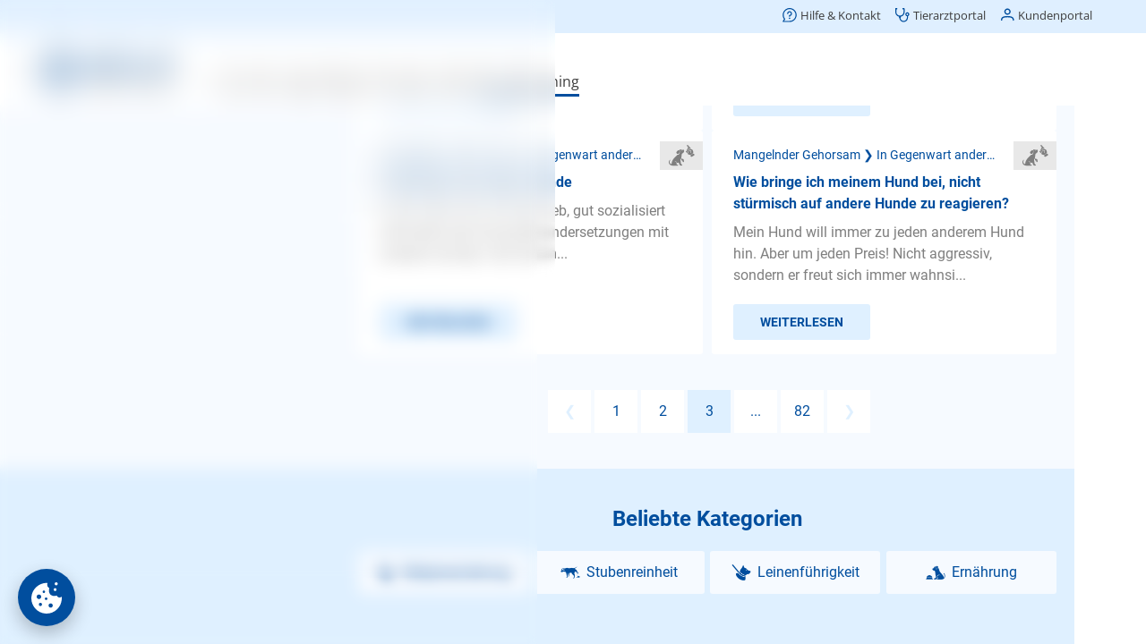

--- FILE ---
content_type: text/html;charset=utf-8
request_url: https://www.agila.de/hundetrainer-sprechstunde/hund-hoert-nicht-in-gegenwart-anderer-hunde/fragen/seite-3
body_size: 289128
content:
<!DOCTYPE html><html  lang="de"><head><meta charset="utf-8">
<meta name="viewport" content="width=device-width, initial-scale=1">
<base href="/hundetrainer-sprechstunde/">
<title>Hunde Mangelnder Gehorsam in Gegenwart anderer Hunde: Fragen &amp; Antworten – AGILA</title>
<script src="/common/consent.js?project=qna" async></script>
<style>.caption[data-v-d2d53441]{color:var(--color-primary);display:block}.caption.center[data-v-d2d53441]{text-align:center}.caption.small[data-v-d2d53441]{font-size:16px;line-height:24px}</style>
<style>@keyframes Loader-abff703e{0%{transform:rotate(0)}to{transform:rotate(1turn)}}.loader[data-v-abff703e]{align-items:center;display:flex;justify-content:center}.loader div[data-v-abff703e]{animation:Loader-abff703e 2s linear infinite;border-color:var(--color-primary);border-bottom-color:transparent!important;border-radius:50%;border-style:solid;border-width:4px;height:32px;width:32px}.loader.medium div[data-v-abff703e]{border-width:3px;height:24px;width:24px}.loader.small div[data-v-abff703e]{border-width:2px;height:16px;width:16px}</style>
<style>.icon[data-v-1acd8ca0]{align-items:center;display:flex;justify-content:center;text-align:center;vertical-align:middle}</style>
<style>.button[data-v-d16ad8a8]{align-items:center;background-color:var(--color-primary);border:none;border-radius:3px;color:var(--color-buttonText);cursor:pointer;display:flex;font-family:Roboto;font-size:18px;font-weight:700;justify-content:center;line-height:57px;min-height:57px;min-width:57px;overflow:hidden;padding:0 30px;text-align:center;text-transform:uppercase;-webkit-user-select:none;-moz-user-select:none;user-select:none;vertical-align:middle;white-space:nowrap}.button .icon[data-v-d16ad8a8]{margin-right:7px}.button.block[data-v-d16ad8a8]{display:block;width:100%}.button.light[data-v-d16ad8a8]{background-color:var(--color-secondary);color:var(--color-primary)}.button.extralight[data-v-d16ad8a8]{background-color:var(--color-background);color:var(--color-primary)}.button.white[data-v-d16ad8a8]{background-color:#fff;color:var(--color-primary)}.button.transparent[data-v-d16ad8a8]{background-color:transparent;color:var(--color-primary)}.button.transparent[data-v-d16ad8a8]:not(.no-highlight):active{background-color:var(--color-secondary)}.button.small[data-v-d16ad8a8]{font-size:14px;line-height:40px;min-height:40px;min-width:40px}.button.medium[data-v-d16ad8a8]{font-size:16px;line-height:48px;min-height:48px;min-width:48px}.button.wide[data-v-d16ad8a8]{width:100%}.button.left[data-v-d16ad8a8]{justify-content:flex-start}.button.toolbar[data-v-d16ad8a8]{font-weight:400;padding:0 10px;text-transform:none}.button.loading[data-v-d16ad8a8]{cursor:default}.button.disabled[data-v-d16ad8a8]{cursor:default;opacity:.5}.button.icon-only[data-v-d16ad8a8]{padding-left:0;padding-right:0}.button.icon-only .icon[data-v-d16ad8a8]{margin:0}</style>
<style>.category-list[data-v-f469a8f4]{display:flex;flex-wrap:wrap;justify-content:space-between}.category-list[data-v-f469a8f4]>*{margin-top:10px;width:100%}.category-list[data-v-f469a8f4]>:last-child:nth-child(odd){width:100%}.category-list>* .children[data-v-f469a8f4],.category-list>.hidden[data-v-f469a8f4]{display:none}.category-list>.selected[data-v-f469a8f4]{width:100%}.category-list>.selected>.button[data-v-f469a8f4]{display:none}.category-list>.selected .children[data-v-f469a8f4]{display:block;position:relative}.category-list>.selected .children[data-v-f469a8f4]>:first-child{color:var(--color-primary);font-size:12px;line-height:16px}.category-list>.selected .children .caption[data-v-f469a8f4]{font-size:24px;font-weight:700;line-height:30px;margin-bottom:32px}.category-list>.selected .children .icon[data-v-f469a8f4]{background-color:var(--color-background);color:var(--color-primary);height:32px;line-height:32px;position:absolute;right:0;top:0;width:48px}.category-list>.selected .children .button[data-v-f469a8f4]{margin-top:8px}.category-list>.selected .children .button[data-v-f469a8f4]:first-child{margin-top:0}@media (min-width:480px){.category-list[data-v-f469a8f4]>*{width:calc(50% - 5px)}}@media (min-width:960px){.category-list>.selected .children[data-v-f469a8f4]>:first-child{font-size:14px}}@media (min-width:1200px){.category-list.wide[data-v-f469a8f4]>*{width:calc(25% - 5px)}}</style>
<style>.explore[data-v-5baed8fc]{padding:24px 10px}.explore .category-list[data-v-5baed8fc]{margin-bottom:40px;padding-top:10px}.explore .links[data-v-5baed8fc]>*{margin-top:10px}</style>
<style>.modal[data-v-1f645fb0]{align-items:flex-end;-webkit-backdrop-filter:blur(5px);backdrop-filter:blur(5px);background-color:transparent;display:flex;justify-content:center;inset:100% 0 0;overflow:hidden;padding:0 10px;position:fixed;transition:background-color .2s,top 0s .2s;z-index:11}.modal.visible[data-v-1f645fb0]{background-color:var(--color-modalBackground);top:0;transition:background-color .2s,top 0s}.modal.menu[data-v-1f645fb0]{bottom:86px;z-index:9}.modal>.box[data-v-1f645fb0]{background-color:#fff;border-top-left-radius:8px;border-top-right-radius:8px;box-shadow:0 0 50px #0003;max-height:100%;min-width:300px;opacity:0;overflow:auto;transform:translateY(100%);transition:transform .2s,opacity .2s}.modal>.box .head[data-v-1f645fb0]{border-bottom:1px solid var(--color-secondary);height:80px;margin:0 16px;position:relative}.modal>.box .head .caption[data-v-1f645fb0]{font-size:20px;font-weight:700;left:0;line-height:40px;position:absolute;top:20px}.modal>.box .head .back[data-v-1f645fb0]{font-size:16px;left:0;position:absolute;top:20px}.modal>.box .head .close[data-v-1f645fb0]{position:absolute;right:0;top:20px}.modal>.box .body[data-v-1f645fb0]{padding:24px 16px}.modal.no-divider>.box .head[data-v-1f645fb0]{border-bottom:none}.modal.no-padding>.box .body[data-v-1f645fb0]{padding:0}.modal.center-caption:not(.back) .box .head .caption[data-v-1f645fb0]{left:70px;right:70px}.modal.visible>.box[data-v-1f645fb0]{opacity:1;transform:translate(0)}.modal.fullscreen[data-v-1f645fb0]{padding-left:0;padding-right:0}@media (max-width:959px){.modal.fullscreen>.box[data-v-1f645fb0]{border-radius:0;height:100vh;width:100vw}.modal.fullscreen>.box .body[data-v-1f645fb0]{inset:0;position:absolute}}.modal.fullscreen.has-caption>.box .body[data-v-1f645fb0]{top:80px}@media (min-width:960px){.modal[data-v-1f645fb0]{align-items:center}.modal>.box[data-v-1f645fb0]{border-bottom-left-radius:8px;border-bottom-right-radius:8px;width:var(--width)}.modal>.box .head[data-v-1f645fb0]{margin-left:24px;margin-right:24px}.modal>.box .head .caption[data-v-1f645fb0]{left:0}.modal>.box .body[data-v-1f645fb0]{padding-left:24px;padding-right:24px}.modal.menu[data-v-1f645fb0]{bottom:0}.modal[data-v-1f645fb0] .page-wrapper{padding-left:0!important}}</style>
<style>.button-set[data-v-5d66001f]{display:flex;flex-direction:column;flex-wrap:wrap;gap:16px;justify-content:center;margin-top:24px}.button-set[data-v-5d66001f],.button-set.center[data-v-5d66001f]{align-items:center}@media (min-width:960px){.button-set[data-v-5d66001f]{flex-direction:row-reverse;justify-content:flex-start}.button-set.column[data-v-5d66001f]{align-items:flex-end;flex-direction:column}.button-set.center[data-v-5d66001f]{align-items:center;justify-content:center}}</style>
<style>.date-picker .controls[data-v-1083803d]{display:flex;flex-wrap:wrap;justify-content:center}.date-picker .controls[data-v-1083803d]>*{border:none;font-size:20px;margin-left:10px;padding:5px}.date-picker .controls[data-v-1083803d]>:focus{outline-width:0}.date-picker .controls[data-v-1083803d]>:first-child{margin-left:0}.date-picker .controls .year[data-v-1083803d]{width:80px}</style>
<style>.select[data-v-07a6014c]{padding:24px 0}.select .items[data-v-07a6014c]{list-style:none;margin:0;padding:0}.select .items[data-v-07a6014c]>*{margin:0}.select .items>*>a[data-v-07a6014c]{color:var(--color-text);cursor:pointer;display:block;margin:0;padding:8px 16px}.select .items[data-v-07a6014c]>:hover{background-color:var(--color-background)}.select .items>.selected>a[data-v-07a6014c]{color:var(--color-primary);font-weight:700}@media (min-width:960px){.select .items>*>a[data-v-07a6014c]{padding-left:24px;padding-right:24px}}</style>
<style>.input-control[data-v-432fede3]{position:relative}.input-control .wrapper[data-v-432fede3]{background-color:#fff;border:1px solid #e8e8e8;border-radius:3px;display:flex;padding:34px 20px 10px;width:100%}.input-control .wrapper[data-v-432fede3] .icon{color:var(--color-primary);cursor:pointer;margin-left:10px}.input-control.no-label .wrapper[data-v-432fede3]{padding-top:10px}.input-control.frameless .wrapper[data-v-432fede3]{border-width:0}.input-control.focused .wrapper[data-v-432fede3]{border-color:var(--color-primary)}.input-control.invalid .wrapper[data-v-432fede3]{border-color:#e84c3d}.input-control .label[data-v-432fede3],.input-control.filled .label[data-v-432fede3]{border-radius:12px;color:var(--color-text);font-family:Roboto;font-size:12px;font-weight:400;height:24px;left:20px;line-height:24px;position:absolute;top:10px;transform-origin:0 50%;user-select:none;-webkit-user-select:none;-moz-user-select:none;-ms-user-select:none}.input-control.filled:not(.readonly):not(.invalid) .label[data-v-432fede3],.input-control.focused .label[data-v-432fede3]{color:var(--color-primary)}.input-control.invalid .label[data-v-432fede3]{color:#e84c3d}.input-control.filled:not(.focused) .label[data-v-432fede3]{transition:transform 0s}.input-control.type-multiline .label[data-v-432fede3],.input-control.type-text .label[data-v-432fede3]{cursor:text}.input-control .input[data-v-432fede3]{background-color:transparent;border:0;color:var(--color-text);font-family:SyntaxLT,Roboto;font-size:16px;height:20px;line-height:20px;min-height:20px;outline:none;overflow:hidden;padding:0;text-overflow:ellipsis;white-space:nowrap;width:100%}.input-control .input[data-v-432fede3]::-moz-placeholder{color:var(--color-textLight)}.input-control .input[data-v-432fede3]::placeholder{color:var(--color-textLight)}.input-control.center .input[data-v-432fede3]{text-align:center}.input-control.type-multiline .input[data-v-432fede3]{overflow-y:auto;resize:vertical;white-space:normal}.input-control .visibility[data-v-432fede3]{background-color:silver;color:var(--color-primary)}.input-control .error[data-v-432fede3]{color:#e84c3d;display:flex;margin-top:10px}.input-control .error .icon[data-v-432fede3]{line-height:20px;margin:0 5px 0 0}.input-control .error .text[data-v-432fede3]{font-size:14px;line-height:20px;overflow:hidden;text-overflow:ellipsis}</style>
<style>.search[data-v-868aacdc]{height:100%;min-height:300px;position:relative}.search .term[data-v-868aacdc]{border-bottom:1px solid #e8e8e8;padding:0 0 10px}.search .suggestions[data-v-868aacdc]{inset:90px 0 0;min-height:100px;overflow:auto;padding:10px 0;position:absolute}.search .suggestions[data-v-868aacdc]>*{display:block;padding:10px 20px}.search .suggestions[data-v-868aacdc]>:hover{background-color:var(--color-background)}.search .hint[data-v-868aacdc]{padding:40px 20px 10px}</style>
<style>.advisor[data-v-4f24daf1]{padding:24px 10px}.advisor .caption[data-v-4f24daf1]{margin-bottom:16px}.advisor .category-list[data-v-4f24daf1]{margin-bottom:40px}</style>
<style>.google-login-button[data-v-be36223f]{display:flex}.google-login-button[data-v-be36223f]>:first-child{background-color:#fff;background-image:url("data:image/svg+xml;charset=utf-8,%3Csvg xmlns='http://www.w3.org/2000/svg' width='24' height='24' viewBox='0 0 24 24'%3E%3Cpath fill='%234285f4' d='M23.745 12.27c0-.79-.07-1.54-.19-2.27h-11.3v4.51h6.47c-.29 1.48-1.14 2.73-2.4 3.58v3h3.86c2.26-2.09 3.56-5.17 3.56-8.82'/%3E%3Cpath fill='%2334a853' d='M12.255 24c3.24 0 5.95-1.08 7.93-2.91l-3.86-3c-1.08.72-2.45 1.16-4.07 1.16-3.13 0-5.78-2.11-6.73-4.96h-3.98v3.09C3.515 21.3 7.565 24 12.255 24'/%3E%3Cpath fill='%23fbbc05' d='M5.525 14.29c-.25-.72-.38-1.49-.38-2.29s.14-1.57.38-2.29V6.62h-3.98a11.86 11.86 0 0 0 0 10.76z'/%3E%3Cpath fill='%23ea4335' d='M12.255 4.75c1.77 0 3.35.61 4.6 1.8l3.42-3.42C18.205 1.19 15.495 0 12.255 0c-4.69 0-8.74 2.7-10.71 6.62l3.98 3.09c.95-2.85 3.6-4.96 6.73-4.96'/%3E%3C/svg%3E");background-position:50%;background-repeat:no-repeat;background-size:20px;width:45px}</style>
<style>.divider[data-v-c21041fe]{color:var(--color-primary);font-size:12px;position:relative;text-align:center}.divider[data-v-c21041fe]:after,.divider[data-v-c21041fe]:before{background:var(--color-secondary);content:"";height:1px;left:0;position:absolute;top:50%;width:42%}.divider[data-v-c21041fe]:after{left:auto;right:0}</style>
<style>.notice[data-v-c7357393]{background-color:#fff;border:1px solid #3598db;border-radius:3px;color:#3598db;display:flex;overflow:hidden}.notice .icon[data-v-c7357393]{background-color:#dbe9f3;line-height:24px;padding:10px}.notice .text[data-v-c7357393]{padding:10px}.notice.type-success[data-v-c7357393]{border-color:#00bc8c;color:#00bc8c}.notice.type-success .icon[data-v-c7357393]{background-color:#d1f0e8}.notice.type-warning[data-v-c7357393]{border-color:#f39c11;color:#f39c11}.notice.type-warning .icon[data-v-c7357393]{background-color:#f5e9d7}.notice.type-error[data-v-c7357393]{border-color:#e84c3d;color:#e84c3d}.notice.type-error .icon[data-v-c7357393]{background-color:#eed2d0}</style>
<style>.password-conditions ul[data-v-b1b01712]{list-style:none}.password-conditions ul li[data-v-b1b01712]{position:relative}.password-conditions ul li .icon[data-v-b1b01712]{height:24px;left:-30px;position:absolute;top:0;vertical-align:middle;width:24px}</style>
<style>.form[data-v-e71aa459]{margin-top:24px}.form[data-v-e71aa459] .fieldset>*{width:100%}.form[data-v-e71aa459] .control:not(:first-child){margin-top:16px}</style>
<style>.success[data-v-d2455c48]{align-items:center;display:flex;flex-direction:column}.success .icon[data-v-d2455c48]{color:var(--color-primary);margin-bottom:16px}.success .button[data-v-d2455c48]{margin-top:24px}</style>
<style>.activation[data-v-ea7ddf71]{background-color:var(--color-background);padding:24px 10px;text-align:left}.activation p[data-v-ea7ddf71]{text-align:center}.activation .compact[data-v-ea7ddf71]{display:flex;justify-content:center}.activation .compact .control[data-v-ea7ddf71]{width:150px}.activation .notice[data-v-ea7ddf71]{margin-top:24px}</style>
<style>.wrapper .form[data-v-1ba39a74]{margin-top:0}.wrapper .notice[data-v-1ba39a74]{margin-top:24px}.wrapper .password-conditions[data-v-1ba39a74]{margin-bottom:40px}</style>
<style>.authentication[data-v-3ed13cb1]{background-color:var(--color-background);padding:24px 16px}.authentication[data-v-3ed13cb1]>*{margin:0 auto;max-width:360px}.authentication .divider[data-v-3ed13cb1]{margin-bottom:24px;margin-top:24px}.authentication .advantages-opener[data-v-3ed13cb1]{color:var(--color-primary);cursor:pointer;font-size:12px;line-height:16px;margin-top:32px;text-align:center}.authentication .advantages-list[data-v-3ed13cb1]{color:var(--color-primary);font-size:14px;line-height:20px;list-style:none;margin:0;padding:0}.authentication .advantages-list[data-v-3ed13cb1]>*{display:flex;margin-top:16px}.authentication .advantages-list>* .icon[data-v-3ed13cb1]{margin-right:14px}.authentication .password-conditions[data-v-3ed13cb1]{margin-bottom:24px;margin-top:24px}.authentication .notice[data-v-3ed13cb1]{margin-top:16px}.success[data-v-3ed13cb1]{padding:24px 10px}@media (min-width:960px){.authentication[data-v-3ed13cb1]{padding-left:24px;padding-right:24px}.authentication .advantages-opener[data-v-3ed13cb1]{font-size:14px}}</style>
<style>.share .services[data-v-c510e03f]{display:flex;flex-wrap:wrap;justify-content:center}.share .services[data-v-c510e03f]>*{align-items:center;border-radius:3px;color:var(--color-text);display:flex;flex-direction:column;font-family:Roboto;font-size:14px;font-weight:700;height:96px;justify-content:center;margin:5px;-webkit-user-select:none;-moz-user-select:none;user-select:none;width:96px}.share .services[data-v-c510e03f]>:active{background-color:var(--color-secondary)}.share .services>* .icon[data-v-c510e03f]{font-size:50px;margin-bottom:5px}</style>
<style>@font-face{font-display:swap;font-family:Roboto;font-style:normal;font-weight:400;src:url(/hundetrainer-sprechstunde/_nuxt/Roboto-Regular.BHeBnKzs.ttf) format("truetype")}@font-face{font-display:swap;font-family:Open Sans;font-style:normal;font-weight:400;src:url(/hundetrainer-sprechstunde/_nuxt/OpenSans.BZBpG5Iz.ttf)}@font-face{font-display:swap;font-family:Roboto;font-style:normal;font-weight:700;src:url(/hundetrainer-sprechstunde/_nuxt/Roboto-Bold.BKtbn9Wi.ttf) format("truetype")}@font-face{font-display:swap;font-family:Roboto;font-style:italic;font-weight:400;src:url(/hundetrainer-sprechstunde/_nuxt/Roboto-Italic.Dxo79a56.ttf) format("truetype")}@font-face{font-display:swap;font-family:Roboto;font-style:italic;font-weight:700;src:url(/hundetrainer-sprechstunde/_nuxt/Roboto-BoldItalic.DLtOeeWN.ttf) format("truetype")}@font-face{font-display:block;font-family:agila;font-style:normal;font-weight:400;src:url(/hundetrainer-sprechstunde/_nuxt/agila.C3o2MbYb.ttf?41f0km) format("truetype"),url(/hundetrainer-sprechstunde/_nuxt/agila.7xaDCHgj.woff?41f0km) format("woff"),url(/hundetrainer-sprechstunde/_nuxt/agila.BjIi-1ck.svg?41f0km#agila) format("svg")}[class*=" icon-"],[class^=icon-]{font-family:agila!important;speak:never;font-style:normal;font-variant:normal;font-weight:400;line-height:1;text-transform:none;-webkit-font-smoothing:antialiased;-moz-osx-font-smoothing:grayscale}.icon-checkBox:before{content:""}.icon-checkBoxSolid:before{content:""}.icon-checkBoxEmpty:before{content:""}.icon-mail:before{content:""}.icon-pinterest:before{content:""}.icon-whatsapp:before{content:""}.icon-twitter:before{content:""}.icon-youtube:before{content:""}.icon-facebook:before{content:""}.icon-instagram:before{content:""}.icon-mdiLogout:before{content:""}.icon-mdiDelete:before{content:""}.icon-mdiLike:before{content:""}.icon-mdiRight:before{content:""}.icon-mdiLeft:before{content:""}.icon-mdiUp:before{content:""}.icon-mdiDown:before{content:""}.icon-checkCircleSolid:before{content:""}.icon-male:before{content:""}.icon-female:before{content:""}.icon-checkCircle:before{content:""}.icon-mdiEdit:before{content:""}.icon-errorCircle:before{content:""}.icon-mdiCalendar:before{content:""}.icon-visibilityOff:before{content:""}.icon-mdiInfoCircle:before{content:""}.icon-visibilityOn:before{content:""}.icon-block:before{content:""}.icon-warning:before{content:""}.icon-menu:before{content:""}.icon-radioOn:before{content:""}.icon-mdiClear:before{content:""}.icon-mdiLocation:before{content:""}.icon-radioOff:before{content:""}.icon-mdiTune:before{content:""}.icon-mdiShare:before{content:""}.icon-download:before{content:""}.icon-mdiBookmarkOff:before{content:""}.icon-mdiClose:before{content:""}.icon-mdiBookmarkOn:before{content:""}.icon-mdiArrowLeft:before{content:""}.icon-mdiSort:before{content:""}.icon-arrowLeft:before{content:""}.icon-arrowRight:before{content:""}.icon-backToTop:before{content:""}.icon-answeredQuestions:before{content:""}.icon-bookmarkOn:before{content:""}.icon-bookmarkOff:before{content:""}.icon-share:before{content:""}.icon-bell:before{content:""}.icon-calendar:before{content:""}.icon-close:before{content:""}.icon-delete:before{content:""}.icon-down:before{content:""}.icon-up:before{content:""}.icon-left:before{content:""}.icon-right:before{content:""}.icon-edit:before{content:""}.icon-tune:before{content:""}.icon-like:before{content:""}.icon-logout:before{content:""}.icon-location:before{content:""}.icon-infoCircle:before{content:""}.icon-phone:before{content:""}.icon-smartphone:before{content:""}.icon-sort:before{content:""}.icon-chart:before{content:""}.icon-clear:before{content:""}.icon-advisorBold:before{content:""}.icon-dogTrainer:before{content:""}.icon-explore:before{content:""}.icon-user:before{content:""}.icon-agila-icon-vorheriger-schritt:before{content:""}.icon-back:before{content:""}.icon-questionBold:before{content:""}.icon-searchBold:before{content:""}.icon-logoSmall:before{color:#004e9e;content:""}.icon-logoDefault .path1:before{color:#004e9e;content:""}.icon-logoDefault .path2:before{color:#004e9e;content:"";margin-left:-2.685546875em}.icon-logoDefault .path3:before{color:#004e9e;content:"";margin-left:-2.685546875em}.icon-logoDefault .path4:before{color:#004e9e;content:"";margin-left:-2.685546875em}.icon-logoDefault .path5:before{color:#004e9e;content:"";margin-left:-2.685546875em}.icon-logoDefault .path6:before{color:#004e9e;content:"";margin-left:-2.685546875em}.icon-logoDefault .path7:before{color:#004e9e;content:"";margin-left:-2.685546875em}.icon-logoDefault .path8:before{color:#004e9e;content:"";margin-left:-2.685546875em}.icon-logoDefault .path9:before{color:#004e9e;content:"";margin-left:-2.685546875em}.icon-logoDefault .path10:before{color:#004e9e;content:"";margin-left:-2.685546875em}.icon-logoDefault .path11:before{color:#004e9e;content:"";margin-left:-2.685546875em}.icon-logoDefault .path12:before{color:#000;content:"";margin-left:-2.685546875em}.icon-logoDefault .path13:before{color:#000;content:"";margin-left:-2.685546875em}.icon-logoDefault .path14:before{color:#000;content:"";margin-left:-2.685546875em}.icon-logoDefault .path15:before{color:#000;content:"";margin-left:-2.685546875em}.icon-logoDefault .path16:before{color:#000;content:"";margin-left:-2.685546875em}.icon-logoDefault .path17:before{color:#000;content:"";margin-left:-2.685546875em}.icon-logoDefault .path18:before{color:#000;content:"";margin-left:-2.685546875em}.icon-logoDefault .path19:before{color:#000;content:"";margin-left:-2.685546875em}.icon-logoDefault .path20:before{color:#000;content:"";margin-left:-2.685546875em}.icon-logoDefault .path21:before{color:#000;content:"";margin-left:-2.685546875em}.icon-logoDefault .path22:before{color:#000;content:"";margin-left:-2.685546875em}.icon-logoDefault .path23:before{color:#000;content:"";margin-left:-2.685546875em}.icon-logoDefault .path24:before{color:#000;content:"";margin-left:-2.685546875em}.icon-logoDefault .path25:before{color:#000;content:"";margin-left:-2.685546875em}.icon-logoDefault .path26:before{color:#000;content:"";margin-left:-2.685546875em}.icon-logoDefault .path27:before{color:#000;content:"";margin-left:-2.685546875em}.icon-logoDefault .path28:before{color:#000;content:"";margin-left:-2.685546875em}.icon-logoDefault .path29:before{color:#000;content:"";margin-left:-2.685546875em}.icon-logoDefault .path30:before{color:#000;content:"";margin-left:-2.685546875em}.icon-logoDefault .path31:before{color:#000;content:"";margin-left:-2.685546875em}.icon-logoSmallAlt:before{content:""}.icon-logoAlt:before{content:""}.icon-logoCircle:before{content:""}.icon-home:before{content:""}.icon-imprint:before{content:""}.icon-contact:before{content:""}.icon-more:before{content:""}.icon-customerInfo:before{content:""}.icon-editContract:before{content:""}.icon-printContract:before{content:""}.icon-activities:before{content:""}.icon-contracts:before{content:""}.icon-invoiceSubmitted:before{content:""}.icon-submittedInvoices:before{content:""}.icon-feePayed:before{content:""}.icon-animals:before{content:""}.icon-hps:before{content:""}.icon-ops:before{content:""}.icon-phv:before{content:""}.icon-tks:before{content:""}.icon-contractInfo:before{content:""}.icon-paw:before{content:""}.icon-bankData:before{content:""}.icon-invoices:before{content:""}.icon-faq:before{content:""}.icon-dog:before{content:""}.icon-cat:before{content:""}.icon-account:before{content:""}.icon-accountAlt:before{content:""}.icon-contract:before{content:""}.icon-captureInvoice:before{content:""}.icon-cam:before{content:""}.icon-submitInvoice:before{content:""}.icon-handledInvoice:before{content:""}.icon-submitCase:before{content:""}.icon-insuranceCase:before{content:""}.icon-call:before{content:""}.icon-info:before{content:""}.icon-health:before{content:""}.icon-emergencyCall:before{content:""}.icon-captureAlignment:before{content:""}.icon-captureLegibility:before{content:""}.icon-captureLighting:before{content:""}.icon-remoteVet:before{content:""}.icon-question:before{content:""}.icon-AGILA-Icon-Set-Erweiterung-Administrativ-Mein-Konto-2021-12-09-RZ:before{content:""}.icon-profile:before{content:""}.icon-advisor:before{content:""}.icon-AGILA-Icon-Set-Erweiterung-Administrativ-Ratgeber-22021-12-09-RZ:before{content:""}.icon-search:before{content:""}.icon-AGILA-Icon-Set-Erweiterung-Administrativ-bersicht-2021-12-09-RZ:before{content:""}.icon-AGILA-Icon-Set-Erweiterung-Giftlexikon-Erkennungsmerkmale-2021-12-09-RZ:before{content:""}.icon-AGILA-Icon-Set-Erweiterung-Giftlexikon-Erste-Hilfe-2021-12-09-RZ:before{content:""}.icon-AGILA-Icon-Set-Erweiterung-Giftlexikon-Tdliche-Dosis-2021-12-09-RZ:before{content:""}.icon-AGILA-Icon-Set-Erweiterung-Giftlexikon-Verwechselbar-mit-2021-12-09-RZ:before{content:""}.icon-AGILA-Icon-Set-Erweiterung-Giftlexikon-Vorkommen-2021-12-09-RZ:before{content:""}.icon-AGILA-Icon-Set-Erweiterung-Giftlexikon-Wirkung-bzw-Symptome-2021-12-09-RZ:before{content:""}.icon-AGILA-Icon-Set-Erweiterung-Tiergesundheit-Ansteckungsgefahr-2021-12-09-RZ:before{content:""}.icon-AGILA-Icon-Set-Erweiterung-Tiergesundheit-Behandlungsmglichkeiten-2021-12-09-RZ:before{content:""}.icon-AGILA-Icon-Set-Erweiterung-Tiergesundheit-Diagnose-2021-12-09-RZ:before{content:""}.icon-AGILA-Icon-Set-Erweiterung-Tiergesundheit-Hufigkeit-2021-12-09-RZ:before{content:""}.icon-AGILA-Icon-Set-Erweiterung-Tiergesundheit-Prognose-2021-12-09-RZ:before{content:""}.icon-stats:before{content:""}.icon-AGILA-Icon-Set-Erweiterung-Tiergesundheit-Vorkommen-2021-12-09-RZ:before{content:""}.icon-AGILA-Icon-Set-Erweiterung-Tiergesundheit-Zustndige-Spezialisten-2021-12-09-RZ:before{content:""}.icon-AGILA-Icon-Tierarztbindung-2016-02-01-RZ:before{content:""}.icon-service:before{content:""}.icon-AGILA-Icon-Set-Erweiterung-Tierrzte-und-Vermittlerbetreuung-2022-06-16-RZ:before{content:""}.icon-AGILA-Icon-Pfote-RGB-2015-06-12-RZ:before{content:""}.icon-exclamation:before{content:""}.icon-AGILA-Icon-Set-Erweiterung-Beschwerdemanagement-2022-06-16-RZ:before{content:""}.icon-AGILA-Icon-Set-Erweiterung-Entwicklung-Website-Kundenportal-2022-06-16-RZ:before{content:""}.icon-AGILA-Icon-Set-Erweiterung-Fragen-zum-bestehenden-Vertrag-2022-06-16-RZ:before{content:""}.icon-AGILA-Icon-Set-Erweiterung-Mahnwesen-2022-06-16-RZ:before{content:""}.icon-AGILA-Icon-Set-Erweiterung-Marketing-2022-06-16-RZ:before{content:""}.icon-AGILA-Icon-Set-Erweiterung-Neukundenberatung-2022-06-16-RZ:before{content:""}.icon-AGILA-Icon-Set-Erweiterung-Presse-2022-06-16-RZ:before{content:""}.icon-AGILA-Icon-Set-Erweiterung-Redaktion-2022-06-16-RZ:before{content:""}.icon-AGILA-Icon-Set-Erweiterung-Schadenregulierung-Haftpflicht-2022-06-16-RZ:before{content:""}.icon-AGILA-Icon-Set-Erweiterung-Schadenregulierung-Kranken-und-OP-Versicherung-2022-06-16-RZ:before{content:""}.icon-AGILA-Icon-Set-Erweiterung-Vorstand-2022-06-16-RZ:before{content:""}.icon-categoryAggression:before{content:""}.icon-categoryGeneral:before{content:""}.icon-categoryAnxiety:before{content:""}.icon-categoryNutrition:before{content:""}.icon-categoryLeash:before{content:""}.icon-categoryObedience:before{content:""}.icon-categoryNewEnvironment:before{content:""}.icon-categoryHousebreaking:before{content:""}.icon-categoryWhelp:before{content:""}.icon-AGILA-Icon-Set-Erweiterung-Chat-2022-04-26-RZ:before{content:""}.icon-AGILA-Icon-Set-Erweiterung-Kontaktformular-2022-04-26-RZ:before{content:""}.icon-AGILA-Icon-Set-Erweiterung-Rueckruf-2022-04-26-RZ:before{content:""}.icon-AGILA-Iconserie-Beitrag-bezahlt-2019-04-02-RZ:before{content:""}.icon-AGILA-Iconserie-Fall-eroeffnen-2019-04-02-RZ:before{content:""}.icon-AGILA-Iconserie-Kundenportal-persoenliche-Daten-blau-2019-05-08:before{content:""}*{box-sizing:border-box;image-rendering:auto;text-rendering:geometricPrecision;-webkit-tap-highlight-color:transparent}body{color:var(--color-text);font-family:Roboto;font-size:16px;font-weight:400;line-height:24px;margin:0;overflow:hidden}@media (max-width:768px){body.offcanvas-in .header{margin-top:0}}a{color:var(--color-primary);text-decoration:none}.h1,h1{font-size:28px;line-height:36px}.h1,.h2,h1,h2{color:var(--color-primary);font-family:Roboto;font-weight:700;margin:0}.h2,h2{font-size:24px;line-height:32px}.h3,h3{color:var(--color-primary);font-family:Roboto;font-size:14px;font-weight:700;line-height:24px}.h3,h3,p{margin:0}p+p,ul{margin:24px 0 0}ul{padding:0 0 0 50px}li{margin-top:16px}.paw-list ul{list-style:none}.paw-list ul li{padding-left:30px}.paw-list ul li:before{color:var(--color-primary);content:"";font-family:agila;margin-left:-30px;margin-right:8px}@media (min-width:960px){.h1,h1{font-size:36px;line-height:54px}.h3,h3{font-size:16px;line-height:24px}}</style>
<style>h1[data-v-1c68d21c],h2[data-v-1c68d21c]{text-align:center}main[data-v-1c68d21c]{align-items:center;display:flex;flex-direction:column;height:100vh;justify-content:center;width:100vw}main section[data-v-1c68d21c]{background-color:var(--color-background);margin-top:50px;overflow:auto;width:100%}main section[data-v-1c68d21c]>*{margin:20px}</style>
<style>.consent-trigger,[class^=umm-]{bottom:106px!important}@media (min-width:960px){.consent-trigger,[class^=umm-]{bottom:20px!important}}</style>
<style>.default-layout[data-v-cfd160a0]{height:100vh;position:relative;transition:transform .3s;width:100vw}main[data-v-cfd160a0]{background-color:#fff;inset:0 0 86px;min-width:360px;overflow:auto;position:absolute}main[data-v-cfd160a0] .page-wrapper{padding-left:10px;padding-right:10px}@media (min-width:960px){main[data-v-cfd160a0]{bottom:0}main[data-v-cfd160a0] .page-wrapper{margin:0 auto;max-width:1200px;padding-left:400px;padding-right:20px}}.nav-top[data-v-cfd160a0]{height:115px;position:relative;z-index:2}.nav-left[data-v-cfd160a0]{display:none;left:20px;margin:0 auto;position:absolute;width:300px;z-index:1}.nav-bottom[data-v-cfd160a0]{bottom:0;height:86px;left:0;min-width:360px;position:fixed;right:0;z-index:10}.menu-open[data-v-cfd160a0]{transform:translate(250px)}@media (min-width:960px){.menu-open[data-v-cfd160a0]{transform:none}.nav-left[data-v-cfd160a0]{display:block}.nav-bottom[data-v-cfd160a0]{display:none}}@media (min-width:1200px){.nav-left[data-v-cfd160a0]{left:calc(50% - 580px)}}</style>
<style>header .left-mainheader{box-sizing:unset!important}header li,header ul{margin-top:0;padding:0}</style>
<style>.nav-left[data-v-1d4ab4da]{padding:52px 0}.nav-left[data-v-1d4ab4da]>*{background-color:#fff;border-radius:4px;box-shadow:0 0 24px #0000001a;margin-top:8px;overflow:hidden}.nav-left[data-v-1d4ab4da]>:first-child{margin-top:0}.nav-left .search[data-v-1d4ab4da]{position:relative}.nav-left .search .text[data-v-1d4ab4da]{color:var(--color-textLight);font-size:18px;line-height:28px;padding:20px}.nav-left .search .icon[data-v-1d4ab4da]{color:var(--color-secondary);cursor:pointer;font-size:26px;position:absolute;right:20px;top:20px}.nav-left .menu .entries[data-v-1d4ab4da]{margin-bottom:8px;padding-top:8px}.nav-left .menu .entries a[data-v-1d4ab4da]{align-items:center;cursor:pointer;display:flex;height:48px;justify-content:flex-start;padding:0 10px;position:relative;-webkit-user-select:none;-moz-user-select:none;user-select:none;white-space:nowrap}.nav-left .menu .entries a .icon[data-v-1d4ab4da]{color:var(--color-secondary);width:48px}.nav-left .menu .entries a .icon[data-v-1d4ab4da]:last-child{bottom:0;line-height:48px;position:absolute;right:8px;top:0}.nav-left .menu .entries a span[data-v-1d4ab4da]{color:var(--color-text);font-size:16px;font-weight:700;overflow:hidden;text-overflow:ellipsis}.nav-left .menu .entries a.open[data-v-1d4ab4da]{background-color:var(--color-background)}.nav-left .menu .entries a.open .icon[data-v-1d4ab4da]:first-child,.nav-left .menu .entries a.open span[data-v-1d4ab4da]{color:var(--color-primary)}.nav-left .menu .entries a.level-1[data-v-1d4ab4da],.nav-left .menu .entries a.level-2[data-v-1d4ab4da]{background-color:var(--color-background);display:none;padding-left:18px}.nav-left .menu .entries a.level-1 span[data-v-1d4ab4da],.nav-left .menu .entries a.level-2 span[data-v-1d4ab4da]{border:2px solid transparent;border-left:none;border-right:none;font-weight:400;line-height:24px}.nav-left .menu .entries a.level-1.selected span[data-v-1d4ab4da],.nav-left .menu .entries a.level-2.selected span[data-v-1d4ab4da]{border-bottom-color:var(--color-secondary);color:var(--color-primary);font-weight:700}.nav-left .menu .entries a.level-2[data-v-1d4ab4da]{height:36px;line-height:36px;padding-left:68px}.nav-left .menu .entries a.level-2 span[data-v-1d4ab4da]{font-size:14px}.nav-left .menu .entries .level-0.open~.level-1[data-v-1d4ab4da]{display:flex}.nav-left .menu .entries .level-0.open~.level-1~.level-0[data-v-1d4ab4da]:not(.open)~:not(.level-0){display:none}.nav-left .menu .entries .level-1.open~.level-2[data-v-1d4ab4da]{display:flex}.nav-left .menu .entries .level-1.open~.level-2~.level-1[data-v-1d4ab4da]:not(.open)~:not(.level-0,.level-1){display:none}.nav-left .menu .ask[data-v-1d4ab4da]{align-items:center;background-color:var(--color-primary);border-radius:3px;color:#fff;display:flex;flex-direction:column;font-weight:700;margin:24px 8px 8px;padding:20px 30px;text-align:center}.nav-left .menu .ask .button[data-v-1d4ab4da]{margin-top:20px}</style>
<style>.category-description[data-v-318cd5f2],.question-list[data-v-318cd5f2]{padding-bottom:40px}.question-list .caption[data-v-318cd5f2]{margin-bottom:24px;width:100%}.question-list .list-tools[data-v-318cd5f2]{margin-bottom:16px}.question-list .pagination[data-v-318cd5f2]{margin-top:40px}</style>
<style>nav[data-v-e0528b8a]{background-color:#fff;border-top:1px solid var(--color-secondary);justify-content:space-around}nav[data-v-e0528b8a],nav>a[data-v-e0528b8a]{display:flex}nav>a[data-v-e0528b8a]{align-items:center;border-top:1px solid transparent;cursor:pointer;flex-direction:column;margin-top:-1px;min-width:64px;padding:15px 0;position:relative;width:80px}nav>a .icon[data-v-e0528b8a]{color:var(--color-secondary);margin-bottom:7px}nav>a span[data-v-e0528b8a]{font-size:11px;font-weight:700}nav>a.active[data-v-e0528b8a]{border-top-color:var(--color-primary)}nav>a.active[data-v-e0528b8a]:after{background-image:url('data:image/svg+xml;utf8,<svg viewBox="150.168 212.602 199.663 74.795" xmlns="http://www.w3.org/2000/svg" xmlns:bx="https://boxy-svg.com"><path d="M -249.999 -287.397 L -150.168 -212.602 L -349.831 -212.602 L -249.999 -287.397 Z" style="stroke: rgb(0, 0, 0); stroke-width: 0px; fill: rgb(1, 78, 158);" transform="matrix(-1, 0, 0, -1, 0, 0)" bx:shape="triangle -349.831 -287.397 199.663 74.795 0.5 0 1@027193c4"/><path d="M -249.998 -277.799 L -162.977 -212.602 L -337.02 -212.602 L -249.998 -277.799 Z" style="stroke: rgb(0, 0, 0); stroke-width: 0px; fill: rgb(255, 255, 255);" transform="matrix(-1, 0, 0, -1, 0, 0)" bx:shape="triangle -337.02 -277.799 174.043 65.197 0.5 0 1@e430ba51"/></svg>');background-position:top;background-repeat:no-repeat;content:"";height:10px;left:0;position:absolute;right:0;top:-1px}nav>a.active .icon[data-v-e0528b8a]{color:var(--color-primary)}</style>
<style>@charset "UTF-8";.page-head[data-v-1ba710da]{padding:0;position:relative}.page-head.colored[data-v-1ba710da]{background-color:var(--color-background)}.page-head .loader[data-v-1ba710da]{height:3px;left:0;position:absolute;right:0;top:0}.page-head .loader[data-v-1ba710da]:before{background-color:var(--color-primary);bottom:0;content:"";left:0;position:absolute;top:0;transition:width 0s;width:0}.page-head .loader.active[data-v-1ba710da]:before{transition:width 10s ease-out;width:100%}.page-head .loader.done[data-v-1ba710da]:before{transition:width 0s;width:100%}.page-head .image[data-v-1ba710da]{background-size:cover;height:144px}.page-head .image[data-v-1ba710da],.page-head .image div[data-v-1ba710da]{background-position:50%;background-repeat:no-repeat}.page-head .image div[data-v-1ba710da]{background-size:contain;height:inherit;width:inherit}.page-head .back-link[data-v-1ba710da]{font-size:12px;line-height:50px;padding:0 10px}.page-head .back-link[data-v-1ba710da]:before{color:var(--color-primary);content:"❮";font-size:10px;margin-right:5px}.page-head .back-link a[data-v-1ba710da]{cursor:pointer}.page-head .headline[data-v-1ba710da]{color:var(--color-primary);font-size:12px;min-height:126px;padding:50px 74px 16px 0;position:relative}.page-head .headline .icon[data-v-1ba710da]{color:var(--color-primary);height:64px;line-height:64px;position:absolute;right:0;top:50px;width:64px}.page-head .back-link+.headline[data-v-1ba710da]{padding-top:0}.page-head .image+.page-wrapper .headline[data-v-1ba710da]{padding-right:0}.page-head .image+.page-wrapper .headline .icon[data-v-1ba710da]{background-color:#fff;left:10px;right:auto;top:-32px}.page-body.colored[data-v-1ba710da]{background-color:var(--color-background)}@media (min-width:960px){.page-head .image[data-v-1ba710da]{height:220px}.page-head .back-link[data-v-1ba710da]{font-size:14px;padding:50px 0 0}.page-head .headline[data-v-1ba710da]{font-size:14px;line-height:24px;padding-bottom:24px}.page-head .image+.page-wrapper .headline .icon[data-v-1ba710da]{left:0}.page-body[data-v-1ba710da]{min-height:500px}}</style>
<style>@charset "UTF-8";.breadcrumb[data-v-a9bf9007]{color:var(--color-primary);font-size:12px;line-height:18px;list-style:none;margin:0;padding:0}.breadcrumb[data-v-a9bf9007]>*{display:inline;margin-right:5px}.breadcrumb[data-v-a9bf9007]>:after{content:"❯";font-size:10px;margin-left:5px}@media (min-width:960px){.breadcrumb[data-v-a9bf9007]{font-size:14px;line-height:24px}}</style>
<style>.question-list[data-v-343614a7]{align-items:center;display:flex;flex-direction:column;flex-wrap:wrap}.question-list .items[data-v-343614a7]{-moz-column-gap:10;column-gap:10;display:flex;flex-wrap:wrap;justify-content:space-between;row-gap:8px;width:100%}.question-list .items .question-item[data-v-343614a7]{padding-bottom:72px;width:100%}.question-list .items .question-item .actions[data-v-343614a7]{align-items:center;bottom:16px;display:flex;justify-content:space-between;left:24px;position:absolute;right:24px}.question-list .items .question-item .actions>div[data-v-343614a7]{display:flex}.question-list .items .question-item .actions>div[data-v-343614a7]>*{margin-left:8px}.question-list .items .question-item .actions>div[data-v-343614a7]>:first-child{margin-left:0}.question-list .items .question-item .actions .bookmark[data-v-343614a7]{color:var(--color-secondary)}.question-list .items .question-item .actions .bookmark[data-v-343614a7]:active{color:var(--color-primary)}@media (min-width:1200px){.question-list .items[data-v-343614a7]{margin:0 -5px}.question-list .items .question-item[data-v-343614a7]{height:250px;width:calc(50% - 5px)}}</style>
<style>.list-tools[data-v-1bf2aef1]{display:flex;justify-content:space-between;width:100%}.list-tools>.button[data-v-1bf2aef1]{width:calc(65% - 5px)}.list-tools[data-v-1bf2aef1]>:first-child{width:calc(35% - 5px)}.filter-modal[data-v-1bf2aef1]{padding:24px 0}.filter-modal .option-list[data-v-1bf2aef1]{margin-top:16px}.filter-modal .option-list[data-v-1bf2aef1]:first-child{margin-top:0}@media (min-width:960px){.list-tools[data-v-1bf2aef1]{border-top:1px solid var(--color-secondary);padding-top:24px}.list-tools>.button[data-v-1bf2aef1]{width:auto}}</style>
<style>.question-item[data-v-e09f07e3]{background-color:#fff;border-radius:3px;color:#7f7f7f;font-size:16px;line-height:24px;padding:16px 24px;position:relative}.question-item .owner[data-v-e09f07e3]{margin-bottom:8px}.question-item .owner span[data-v-e09f07e3]{font-weight:700}.question-item .owner-answer[data-v-e09f07e3]{background-color:var(--color-primary);border-top-left-radius:6px;border-top-right-radius:6px;color:#fff;font-size:12px;height:33px;line-height:33px;padding:0 16px;position:absolute;right:0;top:-33px}.question-item .owner-answer .icon[data-v-e09f07e3]{margin-right:8px}.question-item .category[data-v-e09f07e3]{color:var(--color-primary);font-size:12px;line-height:18px;margin-bottom:8px;margin-right:40px;overflow:hidden;text-overflow:ellipsis;white-space:nowrap}.question-item .category .icon[data-v-e09f07e3]{background-color:#e8e8e8;color:#7f7f7f;height:32px;line-height:32px;position:absolute;right:0;top:12px;width:48px}.question-item .title[data-v-e09f07e3]{margin-bottom:8px}.question-item .question-footer[data-v-e09f07e3]{align-items:center;display:flex;justify-content:space-between;margin-top:16px}.question-item .question-footer .pet[data-v-e09f07e3]{color:#7f7f7f;font-size:14px;font-weight:700;line-height:22px}@media (min-width:960px){.question-item .category[data-v-e09f07e3],.question-item .owner[data-v-e09f07e3]{font-size:14px;line-height:22px}}</style>
<style>.pagination[data-v-ce87c3f2]{display:flex;justify-content:center}.pagination[data-v-ce87c3f2]>*{background-color:#fff;color:var(--color-primary);display:none;font-size:16px;height:48px;line-height:48px;margin-left:4px;text-align:center;width:48px}.pagination>.current[data-v-ce87c3f2]{background-color:var(--color-secondary);display:block}.pagination>.next[data-v-ce87c3f2],.pagination>.prev[data-v-ce87c3f2]{color:var(--color-secondary)}.pagination>.first[data-v-ce87c3f2],.pagination>.last[data-v-ce87c3f2],.pagination>.next[data-v-ce87c3f2],.pagination>.prev[data-v-ce87c3f2],.pagination>.show[data-v-ce87c3f2]{display:block}</style>
<style>.popular-categories[data-v-e555efdb]{align-items:center;display:flex;flex-direction:column;padding-bottom:56px;padding-top:40px}.popular-categories .category-list[data-v-e555efdb]{margin-top:10px;width:100%}</style>
<style>.option-list[data-v-1764e769]{background-color:var(--color-background);padding:24px 0}.option-list .page-wrapper[data-v-1764e769]{padding-left:0;padding-right:0}.option-list .caption[data-v-1764e769]{font-size:18px;font-weight:700;line-height:26px;padding:0 10px}.option-list .term[data-v-1764e769]{padding:24px 10px 0}.option-list .term .control[data-v-1764e769]{border:8px solid #fff;border-left:none;border-right:none}.option-list .options[data-v-1764e769]{display:flex;flex-wrap:wrap;justify-content:flex-start;margin-top:8px;padding:0 6px}.option-list .options[data-v-1764e769]>*{margin-top:8px;padding:0 4px;width:33.3333333333%}.option-list .options>* .button[data-v-1764e769]{box-shadow:0 0 3px #014e9e33;font-weight:700;padding-left:20px;padding-right:20px;width:100%}.option-list.half .options[data-v-1764e769]>*{width:50%}.option-list.filter .options[data-v-1764e769]{padding:0 10px}.option-list.filter .options[data-v-1764e769]>*{display:none;padding:0;width:100%}.option-list.filter .options>.selected[data-v-1764e769],.option-list.filter .options>.visible[data-v-1764e769]{display:flex}.option-list .term+.options[data-v-1764e769]{margin-top:0;padding:0 10px}.option-list .term+.options[data-v-1764e769]>*{border-top:1px solid var(--color-secondary);margin-top:0}.option-list .term+.options>* .button[data-v-1764e769]{box-shadow:none}@media (min-width:960px){.option-list .page-wrapper[data-v-1764e769]{padding-left:380px}.option-list .caption[data-v-1764e769]{padding:0 20px}.option-list .term[data-v-1764e769]{padding-left:20px;padding-right:20px}.option-list .options[data-v-1764e769]{padding-left:16px;padding-right:16px}.option-list.filter .options[data-v-1764e769]{padding:0 20px}}</style>
<link rel="stylesheet" href="/hundetrainer-sprechstunde/_nuxt/entry.-UxlRR7i.css" crossorigin>
<link rel="stylesheet" href="/hundetrainer-sprechstunde/_nuxt/Breadcrumb.CKggZlTe.css" crossorigin>
<link rel="stylesheet" href="/hundetrainer-sprechstunde/_nuxt/ListTools.vKudN-_A.css" crossorigin>
<link rel="stylesheet" href="/hundetrainer-sprechstunde/_nuxt/Pagination.fL3kGhp6.css" crossorigin>
<link rel="stylesheet" href="/hundetrainer-sprechstunde/_nuxt/QuestionList.CS63ohtz.css" crossorigin>
<link rel="stylesheet" href="/hundetrainer-sprechstunde/_nuxt/PopularCategories.C6jaAkR4.css" crossorigin>
<link rel="stylesheet" href="/hundetrainer-sprechstunde/_nuxt/Page.DEBPNG_f.css" crossorigin>
<link rel="modulepreload" as="script" crossorigin href="/hundetrainer-sprechstunde/_nuxt/BBhEyxSv.js">
<link rel="modulepreload" as="script" crossorigin href="/hundetrainer-sprechstunde/_nuxt/BYwPTZsT.js">
<link rel="modulepreload" as="script" crossorigin href="/hundetrainer-sprechstunde/_nuxt/x_rD_Ya3.js">
<link rel="modulepreload" as="script" crossorigin href="/hundetrainer-sprechstunde/_nuxt/BtzB7Z2D.js">
<link rel="modulepreload" as="script" crossorigin href="/hundetrainer-sprechstunde/_nuxt/ZLA3ZUm3.js">
<link rel="modulepreload" as="script" crossorigin href="/hundetrainer-sprechstunde/_nuxt/BArZQijf.js">
<link rel="modulepreload" as="script" crossorigin href="/hundetrainer-sprechstunde/_nuxt/BgykwekV.js">
<link rel="modulepreload" as="script" crossorigin href="/hundetrainer-sprechstunde/_nuxt/BdTg_B5p.js">
<link rel="modulepreload" as="script" crossorigin href="/hundetrainer-sprechstunde/_nuxt/dVVhcAAg.js">
<link rel="modulepreload" as="script" crossorigin href="/hundetrainer-sprechstunde/_nuxt/DJLqNzgO.js">
<link rel="modulepreload" as="script" crossorigin href="/hundetrainer-sprechstunde/_nuxt/BItZ-t2o.js">
<link rel="modulepreload" as="script" crossorigin href="/hundetrainer-sprechstunde/_nuxt/BLpeRI_r.js">
<link rel="modulepreload" as="script" crossorigin href="/hundetrainer-sprechstunde/_nuxt/C51QYmaq.js">
<link rel="preload" as="fetch" fetchpriority="low" crossorigin="anonymous" href="/hundetrainer-sprechstunde/_nuxt/builds/meta/bf5e0ca4-f11a-4ab8-aae6-ed710e676654.json">
<link rel="prefetch" as="image" type="image/svg+xml" href="/hundetrainer-sprechstunde/_nuxt/agila.BjIi-1ck.svg">
<link rel="prefetch" as="script" crossorigin href="/hundetrainer-sprechstunde/_nuxt/w0T1VSK4.js">
<link rel="prefetch" as="script" crossorigin href="/hundetrainer-sprechstunde/_nuxt/DvRE_pfP.js">
<meta name="theme-color" content="#014E9E">
<link rel="shortcut icon" type="image/x-icon" href="/hundetrainer-sprechstunde/favicon.ico">
<meta name="description" content="Hier findest Du spannende Fragen zum Thema In Gegenwart anderer Hunde ► Jetzt Antworten von erfahrenen Hundetrainer:innen lesen! 🐕">
<meta name="keywords" content="Hundetrainer Sprechstunde, fragen hund, fragen an hundetrainer, hundetrainer online fragen, hundetrainer online fragen kostenlos, hundetrainer fragen antworten kostenlos">
<meta name="robots" content="index,follow">
<script type="module" src="/hundetrainer-sprechstunde/_nuxt/BBhEyxSv.js" crossorigin></script></head><body  style="--color-primary:#014E9E;--color-secondary:#DFF0FF;--color-text:#3B3B3B;--color-textLight:#BFBFBF;--color-buttonText:#FFFFFF;--color-background:#F6FAFF;--color-modalBackground:#014E9E99"><!--teleport start anchor--><div class="modal fullscreen menu center-caption has-caption" style="--width:600px;" data-v-1f645fb0><div class="box" data-v-1f645fb0><div class="head" data-v-1f645fb0><div class="caption center" data-v-1f645fb0 data-v-d2d53441><!--[-->Entdecken<!--]--></div><button class="button transparent small icon-only close" type="button" data-v-1f645fb0 data-v-d16ad8a8><!--[--><i class="icon icon-close" style="font-size:34px;" data-v-d16ad8a8 data-v-1acd8ca0></i><!----><!--]--></button></div><div class="body" data-v-1f645fb0><!--[--><div class="explore" data-v-5baed8fc><div class="caption h3" data-v-5baed8fc data-v-d2d53441><!--[-->Kategorien<!--]--></div><div class="category-list" data-v-5baed8fc data-v-f469a8f4><!--[--><div class="" data-v-f469a8f4><a href="/hundetrainer-sprechstunde/kategorien-der-hundetrainer-sprechstunde/beliebte-fragen" class="button extralight medium toolbar wide left" data-v-f469a8f4 data-v-d16ad8a8><!--[--><i class="icon icon-categoryGeneral" style="font-size:22px;" data-v-d16ad8a8 data-v-1acd8ca0></i><span data-v-d16ad8a8>Hundetrainer-Sprechstunde</span><!--]--></a><div class="children" data-v-f469a8f4><div class="caption" data-v-f469a8f4 data-v-d2d53441><!--[-->Hundetrainer-Sprechstunde<!--]--></div><i class="icon icon-categoryGeneral" style="font-size:36px;" data-v-f469a8f4 data-v-1acd8ca0></i><a href="/hundetrainer-sprechstunde/kategorien-der-hundetrainer-sprechstunde/beliebte-fragen" class="button extralight medium toolbar wide left" data-v-f469a8f4 data-v-d16ad8a8><!--[--><!----><span data-v-d16ad8a8>Alles zu Hundetrainer-Sprechstunde ansehen</span><!--]--></a><!--[--><!--]--></div></div><div class="" data-v-f469a8f4><button class="button extralight medium toolbar wide left" type="button" data-v-f469a8f4 data-v-d16ad8a8><!--[--><i class="icon icon-categoryWhelp" style="font-size:22px;" data-v-d16ad8a8 data-v-1acd8ca0></i><span data-v-d16ad8a8>Welpenerziehung</span><!--]--></button><div class="children" data-v-f469a8f4><div class="caption" data-v-f469a8f4 data-v-d2d53441><!--[-->Welpenerziehung<!--]--></div><i class="icon icon-categoryWhelp" style="font-size:36px;" data-v-f469a8f4 data-v-1acd8ca0></i><a href="/hundetrainer-sprechstunde/welpenerziehung/beliebte-fragen" class="button extralight medium toolbar wide left" data-v-f469a8f4 data-v-d16ad8a8><!--[--><!----><span data-v-d16ad8a8>Alles zu Welpenerziehung ansehen</span><!--]--></a><!--[--><a href="/hundetrainer-sprechstunde/angst-bei-welpen/beliebte-fragen" class="button extralight medium toolbar wide left" data-v-f469a8f4 data-v-d16ad8a8><!--[--><!----><span data-v-d16ad8a8>Angst</span><!--]--></a><a href="/hundetrainer-sprechstunde/welpen-beissen-abgewoehnen/beliebte-fragen" class="button extralight medium toolbar wide left" data-v-f469a8f4 data-v-d16ad8a8><!--[--><!----><span data-v-d16ad8a8>Beißhemmung</span><!--]--></a><a href="/hundetrainer-sprechstunde/welpen-an-die-leinegewoehnen/beliebte-fragen" class="button extralight medium toolbar wide left" data-v-f469a8f4 data-v-d16ad8a8><!--[--><!----><span data-v-d16ad8a8>Leinenführigkeit</span><!--]--></a><a href="/hundetrainer-sprechstunde/welpen-stubenrein/beliebte-fragen" class="button extralight medium toolbar wide left" data-v-f469a8f4 data-v-d16ad8a8><!--[--><!----><span data-v-d16ad8a8>Stubenreinheit</span><!--]--></a><a href="/hundetrainer-sprechstunde/erziehungstipps-fuer-welpen/beliebte-fragen" class="button extralight medium toolbar wide left" data-v-f469a8f4 data-v-d16ad8a8><!--[--><!----><span data-v-d16ad8a8>Sonstige Erziehungstipps</span><!--]--></a><!--]--></div></div><div class="" data-v-f469a8f4><button class="button extralight medium toolbar wide left" type="button" data-v-f469a8f4 data-v-d16ad8a8><!--[--><i class="icon icon-categoryHousebreaking" style="font-size:22px;" data-v-d16ad8a8 data-v-1acd8ca0></i><span data-v-d16ad8a8>Stubenreinheit</span><!--]--></button><div class="children" data-v-f469a8f4><div class="caption" data-v-f469a8f4 data-v-d2d53441><!--[-->Stubenreinheit<!--]--></div><i class="icon icon-categoryHousebreaking" style="font-size:36px;" data-v-f469a8f4 data-v-1acd8ca0></i><a href="/hundetrainer-sprechstunde/hund-stubenrein/beliebte-fragen" class="button extralight medium toolbar wide left" data-v-f469a8f4 data-v-d16ad8a8><!--[--><!----><span data-v-d16ad8a8>Alles zu Stubenreinheit ansehen</span><!--]--></a><!--[--><a href="/hundetrainer-sprechstunde/erwachsener-hund-stubenrein/beliebte-fragen" class="button extralight medium toolbar wide left" data-v-f469a8f4 data-v-d16ad8a8><!--[--><!----><span data-v-d16ad8a8>Bei erwachsenen Hunden</span><!--]--></a><a href="/hundetrainer-sprechstunde/hund-nicht-mehr-stubenrein/beliebte-fragen" class="button extralight medium toolbar wide left" data-v-f469a8f4 data-v-d16ad8a8><!--[--><!----><span data-v-d16ad8a8>Plötzliche Unsauberkeit</span><!--]--></a><!--]--></div></div><div class="" data-v-f469a8f4><button class="button extralight medium toolbar wide left" type="button" data-v-f469a8f4 data-v-d16ad8a8><!--[--><i class="icon icon-categoryNewEnvironment" style="font-size:22px;" data-v-d16ad8a8 data-v-1acd8ca0></i><span data-v-d16ad8a8>Neue Umgebung</span><!--]--></button><div class="children" data-v-f469a8f4><div class="caption" data-v-f469a8f4 data-v-d2d53441><!--[-->Neue Umgebung<!--]--></div><i class="icon icon-categoryNewEnvironment" style="font-size:36px;" data-v-f469a8f4 data-v-1acd8ca0></i><a href="/hundetrainer-sprechstunde/hund-neue-umgebung/beliebte-fragen" class="button extralight medium toolbar wide left" data-v-f469a8f4 data-v-d16ad8a8><!--[--><!----><span data-v-d16ad8a8>Alles zu Neue Umgebung ansehen</span><!--]--></a><!--[--><a href="/hundetrainer-sprechstunde/hund-und-partner/beliebte-fragen" class="button extralight medium toolbar wide left" data-v-f469a8f4 data-v-d16ad8a8><!--[--><!----><span data-v-d16ad8a8>Neuer Partner/neue Partnerin</span><!--]--></a><a href="/hundetrainer-sprechstunde/hund-und-baby/beliebte-fragen" class="button extralight medium toolbar wide left" data-v-f469a8f4 data-v-d16ad8a8><!--[--><!----><span data-v-d16ad8a8>Neues Familienmitglied z.B. Baby</span><!--]--></a><a href="/hundetrainer-sprechstunde/neuer-hund-kommt-ins-haus/beliebte-fragen" class="button extralight medium toolbar wide left" data-v-f469a8f4 data-v-d16ad8a8><!--[--><!----><span data-v-d16ad8a8>Neuer Hund oder andere Haustiere</span><!--]--></a><a href="/hundetrainer-sprechstunde/umzug-mit-hund/beliebte-fragen" class="button extralight medium toolbar wide left" data-v-f469a8f4 data-v-d16ad8a8><!--[--><!----><span data-v-d16ad8a8>Neue Wohnung</span><!--]--></a><!--]--></div></div><div class="" data-v-f469a8f4><button class="button extralight medium toolbar wide left" type="button" data-v-f469a8f4 data-v-d16ad8a8><!--[--><i class="icon icon-categoryObedience" style="font-size:22px;" data-v-d16ad8a8 data-v-1acd8ca0></i><span data-v-d16ad8a8>Mangelnder Gehorsam</span><!--]--></button><div class="children" data-v-f469a8f4><div class="caption" data-v-f469a8f4 data-v-d2d53441><!--[-->Mangelnder Gehorsam<!--]--></div><i class="icon icon-categoryObedience" style="font-size:36px;" data-v-f469a8f4 data-v-1acd8ca0></i><a href="/hundetrainer-sprechstunde/hund-hoert-nicht/beliebte-fragen" class="button extralight medium toolbar wide left" data-v-f469a8f4 data-v-d16ad8a8><!--[--><!----><span data-v-d16ad8a8>Alles zu Mangelnder Gehorsam ansehen</span><!--]--></a><!--[--><a href="/hundetrainer-sprechstunde/hund-erziehen/beliebte-fragen" class="button extralight medium toolbar wide left" data-v-f469a8f4 data-v-d16ad8a8><!--[--><!----><span data-v-d16ad8a8>Grunderziehung</span><!--]--></a><a href="/hundetrainer-sprechstunde/hund-hoert-nicht-in-gegenwart-anderer-menschen/beliebte-fragen" class="button extralight medium toolbar wide left" data-v-f469a8f4 data-v-d16ad8a8><!--[--><!----><span data-v-d16ad8a8>In Gegenwart anderer Menschen</span><!--]--></a><a href="/hundetrainer-sprechstunde/hund-hoert-nicht-in-gegenwart-anderer-hunde/beliebte-fragen" class="button extralight medium toolbar wide left" data-v-f469a8f4 data-v-d16ad8a8><!--[--><!----><span data-v-d16ad8a8>In Gegenwart anderer Hunde</span><!--]--></a><a href="/hundetrainer-sprechstunde/hund-hoert-nicht-in-gegenwart-anderer-tiere/beliebte-fragen" class="button extralight medium toolbar wide left" data-v-f469a8f4 data-v-d16ad8a8><!--[--><!----><span data-v-d16ad8a8>In Gegenwart anderer Tiere</span><!--]--></a><!--]--></div></div><div class="" data-v-f469a8f4><button class="button extralight medium toolbar wide left" type="button" data-v-f469a8f4 data-v-d16ad8a8><!--[--><i class="icon icon-categoryAnxiety" style="font-size:22px;" data-v-d16ad8a8 data-v-1acd8ca0></i><span data-v-d16ad8a8>Angst</span><!--]--></button><div class="children" data-v-f469a8f4><div class="caption" data-v-f469a8f4 data-v-d2d53441><!--[-->Angst<!--]--></div><i class="icon icon-categoryAnxiety" style="font-size:36px;" data-v-f469a8f4 data-v-1acd8ca0></i><a href="/hundetrainer-sprechstunde/hund-hat-angst/beliebte-fragen" class="button extralight medium toolbar wide left" data-v-f469a8f4 data-v-d16ad8a8><!--[--><!----><span data-v-d16ad8a8>Alles zu Angst ansehen</span><!--]--></a><!--[--><a href="/hundetrainer-sprechstunde/hund-hat-angst-vor-menschen/beliebte-fragen" class="button extralight medium toolbar wide left" data-v-f469a8f4 data-v-d16ad8a8><!--[--><!----><span data-v-d16ad8a8>Vor Menschen</span><!--]--></a><a href="/hundetrainer-sprechstunde/hund-hat-angst-vor-anderen-hunden/beliebte-fragen" class="button extralight medium toolbar wide left" data-v-f469a8f4 data-v-d16ad8a8><!--[--><!----><span data-v-d16ad8a8>Vor Hunden</span><!--]--></a><a href="/hundetrainer-sprechstunde/hund-hat-angst-vorm-autofahren/beliebte-fragen" class="button extralight medium toolbar wide left" data-v-f469a8f4 data-v-d16ad8a8><!--[--><!----><span data-v-d16ad8a8>Vor dem Autofahren</span><!--]--></a><a href="/hundetrainer-sprechstunde/hund-hat-angst-vor-gegenstaenden-und-geraeuschen/beliebte-fragen" class="button extralight medium toolbar wide left" data-v-f469a8f4 data-v-d16ad8a8><!--[--><!----><span data-v-d16ad8a8>Vor Gegenständen / Geräuschen</span><!--]--></a><a href="/hundetrainer-sprechstunde/trennungsangst-bei-hunden/beliebte-fragen" class="button extralight medium toolbar wide left" data-v-f469a8f4 data-v-d16ad8a8><!--[--><!----><span data-v-d16ad8a8>Vor dem Alleinsein</span><!--]--></a><!--]--></div></div><div class="" data-v-f469a8f4><button class="button extralight medium toolbar wide left" type="button" data-v-f469a8f4 data-v-d16ad8a8><!--[--><i class="icon icon-categoryAggression" style="font-size:22px;" data-v-d16ad8a8 data-v-1acd8ca0></i><span data-v-d16ad8a8>Aggressivität</span><!--]--></button><div class="children" data-v-f469a8f4><div class="caption" data-v-f469a8f4 data-v-d2d53441><!--[-->Aggressivität<!--]--></div><i class="icon icon-categoryAggression" style="font-size:36px;" data-v-f469a8f4 data-v-1acd8ca0></i><a href="/hundetrainer-sprechstunde/hund-aggressiv/beliebte-fragen" class="button extralight medium toolbar wide left" data-v-f469a8f4 data-v-d16ad8a8><!--[--><!----><span data-v-d16ad8a8>Alles zu Aggressivität ansehen</span><!--]--></a><!--[--><a href="/hundetrainer-sprechstunde/hund-aggressiv-gegenueber-menschen/beliebte-fragen" class="button extralight medium toolbar wide left" data-v-f469a8f4 data-v-d16ad8a8><!--[--><!----><span data-v-d16ad8a8>Gegenüber Menschen</span><!--]--></a><a href="/hundetrainer-sprechstunde/hund-aggressiv-gegenueber-hunden/beliebte-fragen" class="button extralight medium toolbar wide left" data-v-f469a8f4 data-v-d16ad8a8><!--[--><!----><span data-v-d16ad8a8>Gegenüber anderen Hunden</span><!--]--></a><a href="/hundetrainer-sprechstunde/hund-aggressiv-gegenueber-anderen-tieren/beliebte-fragen" class="button extralight medium toolbar wide left" data-v-f469a8f4 data-v-d16ad8a8><!--[--><!----><span data-v-d16ad8a8>Gegenüber anderen Tieren</span><!--]--></a><!--]--></div></div><div class="" data-v-f469a8f4><button class="button extralight medium toolbar wide left" type="button" data-v-f469a8f4 data-v-d16ad8a8><!--[--><i class="icon icon-categoryLeash" style="font-size:22px;" data-v-d16ad8a8 data-v-1acd8ca0></i><span data-v-d16ad8a8>Leinenführigkeit</span><!--]--></button><div class="children" data-v-f469a8f4><div class="caption" data-v-f469a8f4 data-v-d2d53441><!--[-->Leinenführigkeit<!--]--></div><i class="icon icon-categoryLeash" style="font-size:36px;" data-v-f469a8f4 data-v-1acd8ca0></i><a href="/hundetrainer-sprechstunde/hund-an-der-leine/beliebte-fragen" class="button extralight medium toolbar wide left" data-v-f469a8f4 data-v-d16ad8a8><!--[--><!----><span data-v-d16ad8a8>Alles zu Leinenführigkeit ansehen</span><!--]--></a><!--[--><a href="/hundetrainer-sprechstunde/hund-an-der-leine-aggressiv/beliebte-fragen" class="button extralight medium toolbar wide left" data-v-f469a8f4 data-v-d16ad8a8><!--[--><!----><span data-v-d16ad8a8>Leinenaggression</span><!--]--></a><a href="/hundetrainer-sprechstunde/hund-zieht-an-der-leine/beliebte-fragen" class="button extralight medium toolbar wide left" data-v-f469a8f4 data-v-d16ad8a8><!--[--><!----><span data-v-d16ad8a8>Leinenzug</span><!--]--></a><a href="/hundetrainer-sprechstunde/hund-laesst-sich-nicht-anleinen/beliebte-fragen" class="button extralight medium toolbar wide left" data-v-f469a8f4 data-v-d16ad8a8><!--[--><!----><span data-v-d16ad8a8>Hund lässt sich nicht anleinen</span><!--]--></a><!--]--></div></div><div class="" data-v-f469a8f4><a href="/hundetrainer-sprechstunde/allgemeines/beliebte-fragen" class="button extralight medium toolbar wide left" data-v-f469a8f4 data-v-d16ad8a8><!--[--><i class="icon icon-categoryGeneral" style="font-size:22px;" data-v-d16ad8a8 data-v-1acd8ca0></i><span data-v-d16ad8a8>Allgemeines</span><!--]--></a><div class="children" data-v-f469a8f4><div class="caption" data-v-f469a8f4 data-v-d2d53441><!--[-->Allgemeines<!--]--></div><i class="icon icon-categoryGeneral" style="font-size:36px;" data-v-f469a8f4 data-v-1acd8ca0></i><a href="/hundetrainer-sprechstunde/allgemeines/beliebte-fragen" class="button extralight medium toolbar wide left" data-v-f469a8f4 data-v-d16ad8a8><!--[--><!----><span data-v-d16ad8a8>Alles zu Allgemeines ansehen</span><!--]--></a><!--[--><!--]--></div></div><div class="" data-v-f469a8f4><a href="/hundetrainer-sprechstunde/hunde-ernaehrung/beliebte-fragen" class="button extralight medium toolbar wide left" data-v-f469a8f4 data-v-d16ad8a8><!--[--><i class="icon icon-categoryNutrition" style="font-size:22px;" data-v-d16ad8a8 data-v-1acd8ca0></i><span data-v-d16ad8a8>Ernährung</span><!--]--></a><div class="children" data-v-f469a8f4><div class="caption" data-v-f469a8f4 data-v-d2d53441><!--[-->Ernährung<!--]--></div><i class="icon icon-categoryNutrition" style="font-size:36px;" data-v-f469a8f4 data-v-1acd8ca0></i><a href="/hundetrainer-sprechstunde/hunde-ernaehrung/beliebte-fragen" class="button extralight medium toolbar wide left" data-v-f469a8f4 data-v-d16ad8a8><!--[--><!----><span data-v-d16ad8a8>Alles zu Ernährung ansehen</span><!--]--></a><!--[--><!--]--></div></div><!--]--></div><div class="caption h3" data-v-5baed8fc data-v-d2d53441><!--[-->AGILA Hundetrainer-Sprechstunde<!--]--></div><div class="links" data-v-5baed8fc><!--[--><a href="/hundetrainer-sprechstunde/ueber-die-hundetrainer-sprechstunde" class="button extralight small toolbar wide left" data-v-5baed8fc data-v-d16ad8a8><!--[--><!----><span data-v-d16ad8a8>Über die Hundetrainer-Sprechstunde</span><!--]--></a><a href="/hundetrainer-sprechstunde/hundetrainerteam" class="button extralight small toolbar wide left" data-v-5baed8fc data-v-d16ad8a8><!--[--><!----><span data-v-d16ad8a8>Hundetrainer-Team</span><!--]--></a><a href="/hundetrainer-sprechstunde/fuer-hundetrainerinnen" class="button extralight small toolbar wide left" data-v-5baed8fc data-v-d16ad8a8><!--[--><!----><span data-v-d16ad8a8>Für Hundetrainer und -trainerinnen</span><!--]--></a><!--]--></div></div><!--]--></div></div></div><!--teleport anchor--><!--teleport start anchor--><div class="modal fullscreen menu center-caption has-caption" style="--width:600px;" data-v-1f645fb0><div class="box" data-v-1f645fb0><div class="head" data-v-1f645fb0><div class="caption center" data-v-1f645fb0 data-v-d2d53441><!--[-->Suche<!--]--></div><button class="button transparent small icon-only close" type="button" data-v-1f645fb0 data-v-d16ad8a8><!--[--><i class="icon icon-close" style="font-size:34px;" data-v-d16ad8a8 data-v-1acd8ca0></i><!----><!--]--></button></div><div class="body" data-v-1f645fb0><!--[--><div class="search" data-v-868aacdc><div class="term" data-v-868aacdc><div class="control input-control type-text frameless no-label" data-v-868aacdc data-v-432fede3><div class="wrapper" orientation="horizontal" data-v-432fede3><!--[--><input class="input" value="" placeholder="Suchbegriff eingeben..." type="text" data-v-432fede3><!----><!----><!--]--><!----><!--[--><i class="icon icon-search" style="" data-v-868aacdc data-v-1acd8ca0></i><!--]--></div><!----><!----></div></div><div class="hint" data-v-868aacdc>Gib einen Suchbegriff ein, um passende Fragen und Ratschläge angezeigt zu bekommen.</div></div><!--]--></div></div></div><!--teleport anchor--><!--teleport start anchor--><div class="modal fullscreen menu center-caption has-caption" style="--width:600px;" data-v-1f645fb0><div class="box" data-v-1f645fb0><div class="head" data-v-1f645fb0><div class="caption center" data-v-1f645fb0 data-v-d2d53441><!--[-->Ratgeber<!--]--></div><button class="button transparent small icon-only close" type="button" data-v-1f645fb0 data-v-d16ad8a8><!--[--><i class="icon icon-close" style="font-size:34px;" data-v-d16ad8a8 data-v-1acd8ca0></i><!----><!--]--></button></div><div class="body" data-v-1f645fb0><!--[--><div class="advisor" data-v-4f24daf1><div class="caption h3" data-v-4f24daf1 data-v-d2d53441><!--[-->Kategorien<!--]--></div><a href="/hundetrainer-sprechstunde/ratgeber" class="button extralight medium toolbar left" data-v-4f24daf1 data-v-d16ad8a8><!--[--><!----><span data-v-d16ad8a8>Zur Ratgeber Übersicht</span><!--]--></a><div class="category-list" data-v-4f24daf1 data-v-f469a8f4><!--[--><div class="" data-v-f469a8f4><a href="/hundetrainer-sprechstunde/kategorien-der-hundetrainer-sprechstunde/ratgeber" class="button extralight medium toolbar wide left" data-v-f469a8f4 data-v-d16ad8a8><!--[--><i class="icon icon-categoryGeneral" style="font-size:22px;" data-v-d16ad8a8 data-v-1acd8ca0></i><span data-v-d16ad8a8>Hundetrainer-Sprechstunde</span><!--]--></a><div class="children" data-v-f469a8f4><div class="caption" data-v-f469a8f4 data-v-d2d53441><!--[-->Hundetrainer-Sprechstunde<!--]--></div><i class="icon icon-categoryGeneral" style="font-size:36px;" data-v-f469a8f4 data-v-1acd8ca0></i><a href="/hundetrainer-sprechstunde/kategorien-der-hundetrainer-sprechstunde/ratgeber" class="button extralight medium toolbar wide left" data-v-f469a8f4 data-v-d16ad8a8><!--[--><!----><span data-v-d16ad8a8>Alles zu Hundetrainer-Sprechstunde ansehen</span><!--]--></a><!--[--><!--]--></div></div><div class="" data-v-f469a8f4><a href="/hundetrainer-sprechstunde/welpenerziehung/ratgeber" class="button extralight medium toolbar wide left" data-v-f469a8f4 data-v-d16ad8a8><!--[--><i class="icon icon-categoryWhelp" style="font-size:22px;" data-v-d16ad8a8 data-v-1acd8ca0></i><span data-v-d16ad8a8>Welpenerziehung</span><!--]--></a><div class="children" data-v-f469a8f4><div class="caption" data-v-f469a8f4 data-v-d2d53441><!--[-->Welpenerziehung<!--]--></div><i class="icon icon-categoryWhelp" style="font-size:36px;" data-v-f469a8f4 data-v-1acd8ca0></i><a href="/hundetrainer-sprechstunde/welpenerziehung/ratgeber" class="button extralight medium toolbar wide left" data-v-f469a8f4 data-v-d16ad8a8><!--[--><!----><span data-v-d16ad8a8>Alles zu Welpenerziehung ansehen</span><!--]--></a><!--[--><a href="/hundetrainer-sprechstunde/angst-bei-welpen/ratgeber" class="button extralight medium toolbar wide left" data-v-f469a8f4 data-v-d16ad8a8><!--[--><!----><span data-v-d16ad8a8>Angst</span><!--]--></a><a href="/hundetrainer-sprechstunde/welpen-beissen-abgewoehnen/ratgeber" class="button extralight medium toolbar wide left" data-v-f469a8f4 data-v-d16ad8a8><!--[--><!----><span data-v-d16ad8a8>Beißhemmung</span><!--]--></a><a href="/hundetrainer-sprechstunde/welpen-an-die-leinegewoehnen/ratgeber" class="button extralight medium toolbar wide left" data-v-f469a8f4 data-v-d16ad8a8><!--[--><!----><span data-v-d16ad8a8>Leinenführigkeit</span><!--]--></a><a href="/hundetrainer-sprechstunde/welpen-stubenrein/ratgeber" class="button extralight medium toolbar wide left" data-v-f469a8f4 data-v-d16ad8a8><!--[--><!----><span data-v-d16ad8a8>Stubenreinheit</span><!--]--></a><a href="/hundetrainer-sprechstunde/erziehungstipps-fuer-welpen/ratgeber" class="button extralight medium toolbar wide left" data-v-f469a8f4 data-v-d16ad8a8><!--[--><!----><span data-v-d16ad8a8>Sonstige Erziehungstipps</span><!--]--></a><!--]--></div></div><div class="" data-v-f469a8f4><a href="/hundetrainer-sprechstunde/hund-stubenrein/ratgeber" class="button extralight medium toolbar wide left" data-v-f469a8f4 data-v-d16ad8a8><!--[--><i class="icon icon-categoryHousebreaking" style="font-size:22px;" data-v-d16ad8a8 data-v-1acd8ca0></i><span data-v-d16ad8a8>Stubenreinheit</span><!--]--></a><div class="children" data-v-f469a8f4><div class="caption" data-v-f469a8f4 data-v-d2d53441><!--[-->Stubenreinheit<!--]--></div><i class="icon icon-categoryHousebreaking" style="font-size:36px;" data-v-f469a8f4 data-v-1acd8ca0></i><a href="/hundetrainer-sprechstunde/hund-stubenrein/ratgeber" class="button extralight medium toolbar wide left" data-v-f469a8f4 data-v-d16ad8a8><!--[--><!----><span data-v-d16ad8a8>Alles zu Stubenreinheit ansehen</span><!--]--></a><!--[--><a href="/hundetrainer-sprechstunde/erwachsener-hund-stubenrein/ratgeber" class="button extralight medium toolbar wide left" data-v-f469a8f4 data-v-d16ad8a8><!--[--><!----><span data-v-d16ad8a8>Bei erwachsenen Hunden</span><!--]--></a><a href="/hundetrainer-sprechstunde/hund-nicht-mehr-stubenrein/ratgeber" class="button extralight medium toolbar wide left" data-v-f469a8f4 data-v-d16ad8a8><!--[--><!----><span data-v-d16ad8a8>Plötzliche Unsauberkeit</span><!--]--></a><!--]--></div></div><div class="" data-v-f469a8f4><a href="/hundetrainer-sprechstunde/hund-neue-umgebung/ratgeber" class="button extralight medium toolbar wide left" data-v-f469a8f4 data-v-d16ad8a8><!--[--><i class="icon icon-categoryNewEnvironment" style="font-size:22px;" data-v-d16ad8a8 data-v-1acd8ca0></i><span data-v-d16ad8a8>Neue Umgebung</span><!--]--></a><div class="children" data-v-f469a8f4><div class="caption" data-v-f469a8f4 data-v-d2d53441><!--[-->Neue Umgebung<!--]--></div><i class="icon icon-categoryNewEnvironment" style="font-size:36px;" data-v-f469a8f4 data-v-1acd8ca0></i><a href="/hundetrainer-sprechstunde/hund-neue-umgebung/ratgeber" class="button extralight medium toolbar wide left" data-v-f469a8f4 data-v-d16ad8a8><!--[--><!----><span data-v-d16ad8a8>Alles zu Neue Umgebung ansehen</span><!--]--></a><!--[--><a href="/hundetrainer-sprechstunde/hund-und-partner/ratgeber" class="button extralight medium toolbar wide left" data-v-f469a8f4 data-v-d16ad8a8><!--[--><!----><span data-v-d16ad8a8>Neuer Partner/neue Partnerin</span><!--]--></a><a href="/hundetrainer-sprechstunde/hund-und-baby/ratgeber" class="button extralight medium toolbar wide left" data-v-f469a8f4 data-v-d16ad8a8><!--[--><!----><span data-v-d16ad8a8>Neues Familienmitglied z.B. Baby</span><!--]--></a><a href="/hundetrainer-sprechstunde/neuer-hund-kommt-ins-haus/ratgeber" class="button extralight medium toolbar wide left" data-v-f469a8f4 data-v-d16ad8a8><!--[--><!----><span data-v-d16ad8a8>Neuer Hund oder andere Haustiere</span><!--]--></a><a href="/hundetrainer-sprechstunde/umzug-mit-hund/ratgeber" class="button extralight medium toolbar wide left" data-v-f469a8f4 data-v-d16ad8a8><!--[--><!----><span data-v-d16ad8a8>Neue Wohnung</span><!--]--></a><!--]--></div></div><div class="" data-v-f469a8f4><a href="/hundetrainer-sprechstunde/hund-hoert-nicht/ratgeber" class="button extralight medium toolbar wide left" data-v-f469a8f4 data-v-d16ad8a8><!--[--><i class="icon icon-categoryObedience" style="font-size:22px;" data-v-d16ad8a8 data-v-1acd8ca0></i><span data-v-d16ad8a8>Mangelnder Gehorsam</span><!--]--></a><div class="children" data-v-f469a8f4><div class="caption" data-v-f469a8f4 data-v-d2d53441><!--[-->Mangelnder Gehorsam<!--]--></div><i class="icon icon-categoryObedience" style="font-size:36px;" data-v-f469a8f4 data-v-1acd8ca0></i><a href="/hundetrainer-sprechstunde/hund-hoert-nicht/ratgeber" class="button extralight medium toolbar wide left" data-v-f469a8f4 data-v-d16ad8a8><!--[--><!----><span data-v-d16ad8a8>Alles zu Mangelnder Gehorsam ansehen</span><!--]--></a><!--[--><a href="/hundetrainer-sprechstunde/hund-erziehen/ratgeber" class="button extralight medium toolbar wide left" data-v-f469a8f4 data-v-d16ad8a8><!--[--><!----><span data-v-d16ad8a8>Grunderziehung</span><!--]--></a><a href="/hundetrainer-sprechstunde/hund-hoert-nicht-in-gegenwart-anderer-menschen/ratgeber" class="button extralight medium toolbar wide left" data-v-f469a8f4 data-v-d16ad8a8><!--[--><!----><span data-v-d16ad8a8>In Gegenwart anderer Menschen</span><!--]--></a><a href="/hundetrainer-sprechstunde/hund-hoert-nicht-in-gegenwart-anderer-hunde/ratgeber" class="button extralight medium toolbar wide left" data-v-f469a8f4 data-v-d16ad8a8><!--[--><!----><span data-v-d16ad8a8>In Gegenwart anderer Hunde</span><!--]--></a><a href="/hundetrainer-sprechstunde/hund-hoert-nicht-in-gegenwart-anderer-tiere/ratgeber" class="button extralight medium toolbar wide left" data-v-f469a8f4 data-v-d16ad8a8><!--[--><!----><span data-v-d16ad8a8>In Gegenwart anderer Tiere</span><!--]--></a><!--]--></div></div><div class="" data-v-f469a8f4><a href="/hundetrainer-sprechstunde/hund-hat-angst/ratgeber" class="button extralight medium toolbar wide left" data-v-f469a8f4 data-v-d16ad8a8><!--[--><i class="icon icon-categoryAnxiety" style="font-size:22px;" data-v-d16ad8a8 data-v-1acd8ca0></i><span data-v-d16ad8a8>Angst</span><!--]--></a><div class="children" data-v-f469a8f4><div class="caption" data-v-f469a8f4 data-v-d2d53441><!--[-->Angst<!--]--></div><i class="icon icon-categoryAnxiety" style="font-size:36px;" data-v-f469a8f4 data-v-1acd8ca0></i><a href="/hundetrainer-sprechstunde/hund-hat-angst/ratgeber" class="button extralight medium toolbar wide left" data-v-f469a8f4 data-v-d16ad8a8><!--[--><!----><span data-v-d16ad8a8>Alles zu Angst ansehen</span><!--]--></a><!--[--><a href="/hundetrainer-sprechstunde/hund-hat-angst-vor-menschen/ratgeber" class="button extralight medium toolbar wide left" data-v-f469a8f4 data-v-d16ad8a8><!--[--><!----><span data-v-d16ad8a8>Vor Menschen</span><!--]--></a><a href="/hundetrainer-sprechstunde/hund-hat-angst-vor-anderen-hunden/ratgeber" class="button extralight medium toolbar wide left" data-v-f469a8f4 data-v-d16ad8a8><!--[--><!----><span data-v-d16ad8a8>Vor Hunden</span><!--]--></a><a href="/hundetrainer-sprechstunde/hund-hat-angst-vorm-autofahren/ratgeber" class="button extralight medium toolbar wide left" data-v-f469a8f4 data-v-d16ad8a8><!--[--><!----><span data-v-d16ad8a8>Vor dem Autofahren</span><!--]--></a><a href="/hundetrainer-sprechstunde/hund-hat-angst-vor-gegenstaenden-und-geraeuschen/ratgeber" class="button extralight medium toolbar wide left" data-v-f469a8f4 data-v-d16ad8a8><!--[--><!----><span data-v-d16ad8a8>Vor Gegenständen / Geräuschen</span><!--]--></a><a href="/hundetrainer-sprechstunde/trennungsangst-bei-hunden/ratgeber" class="button extralight medium toolbar wide left" data-v-f469a8f4 data-v-d16ad8a8><!--[--><!----><span data-v-d16ad8a8>Vor dem Alleinsein</span><!--]--></a><!--]--></div></div><div class="" data-v-f469a8f4><a href="/hundetrainer-sprechstunde/hund-aggressiv/ratgeber" class="button extralight medium toolbar wide left" data-v-f469a8f4 data-v-d16ad8a8><!--[--><i class="icon icon-categoryAggression" style="font-size:22px;" data-v-d16ad8a8 data-v-1acd8ca0></i><span data-v-d16ad8a8>Aggressivität</span><!--]--></a><div class="children" data-v-f469a8f4><div class="caption" data-v-f469a8f4 data-v-d2d53441><!--[-->Aggressivität<!--]--></div><i class="icon icon-categoryAggression" style="font-size:36px;" data-v-f469a8f4 data-v-1acd8ca0></i><a href="/hundetrainer-sprechstunde/hund-aggressiv/ratgeber" class="button extralight medium toolbar wide left" data-v-f469a8f4 data-v-d16ad8a8><!--[--><!----><span data-v-d16ad8a8>Alles zu Aggressivität ansehen</span><!--]--></a><!--[--><a href="/hundetrainer-sprechstunde/hund-aggressiv-gegenueber-menschen/ratgeber" class="button extralight medium toolbar wide left" data-v-f469a8f4 data-v-d16ad8a8><!--[--><!----><span data-v-d16ad8a8>Gegenüber Menschen</span><!--]--></a><a href="/hundetrainer-sprechstunde/hund-aggressiv-gegenueber-hunden/ratgeber" class="button extralight medium toolbar wide left" data-v-f469a8f4 data-v-d16ad8a8><!--[--><!----><span data-v-d16ad8a8>Gegenüber anderen Hunden</span><!--]--></a><a href="/hundetrainer-sprechstunde/hund-aggressiv-gegenueber-anderen-tieren/ratgeber" class="button extralight medium toolbar wide left" data-v-f469a8f4 data-v-d16ad8a8><!--[--><!----><span data-v-d16ad8a8>Gegenüber anderen Tieren</span><!--]--></a><!--]--></div></div><div class="" data-v-f469a8f4><a href="/hundetrainer-sprechstunde/hund-an-der-leine/ratgeber" class="button extralight medium toolbar wide left" data-v-f469a8f4 data-v-d16ad8a8><!--[--><i class="icon icon-categoryLeash" style="font-size:22px;" data-v-d16ad8a8 data-v-1acd8ca0></i><span data-v-d16ad8a8>Leinenführigkeit</span><!--]--></a><div class="children" data-v-f469a8f4><div class="caption" data-v-f469a8f4 data-v-d2d53441><!--[-->Leinenführigkeit<!--]--></div><i class="icon icon-categoryLeash" style="font-size:36px;" data-v-f469a8f4 data-v-1acd8ca0></i><a href="/hundetrainer-sprechstunde/hund-an-der-leine/ratgeber" class="button extralight medium toolbar wide left" data-v-f469a8f4 data-v-d16ad8a8><!--[--><!----><span data-v-d16ad8a8>Alles zu Leinenführigkeit ansehen</span><!--]--></a><!--[--><a href="/hundetrainer-sprechstunde/hund-an-der-leine-aggressiv/ratgeber" class="button extralight medium toolbar wide left" data-v-f469a8f4 data-v-d16ad8a8><!--[--><!----><span data-v-d16ad8a8>Leinenaggression</span><!--]--></a><a href="/hundetrainer-sprechstunde/hund-zieht-an-der-leine/ratgeber" class="button extralight medium toolbar wide left" data-v-f469a8f4 data-v-d16ad8a8><!--[--><!----><span data-v-d16ad8a8>Leinenzug</span><!--]--></a><a href="/hundetrainer-sprechstunde/hund-laesst-sich-nicht-anleinen/ratgeber" class="button extralight medium toolbar wide left" data-v-f469a8f4 data-v-d16ad8a8><!--[--><!----><span data-v-d16ad8a8>Hund lässt sich nicht anleinen</span><!--]--></a><!--]--></div></div><div class="" data-v-f469a8f4><a href="/hundetrainer-sprechstunde/allgemeines/ratgeber" class="button extralight medium toolbar wide left" data-v-f469a8f4 data-v-d16ad8a8><!--[--><i class="icon icon-categoryGeneral" style="font-size:22px;" data-v-d16ad8a8 data-v-1acd8ca0></i><span data-v-d16ad8a8>Allgemeines</span><!--]--></a><div class="children" data-v-f469a8f4><div class="caption" data-v-f469a8f4 data-v-d2d53441><!--[-->Allgemeines<!--]--></div><i class="icon icon-categoryGeneral" style="font-size:36px;" data-v-f469a8f4 data-v-1acd8ca0></i><a href="/hundetrainer-sprechstunde/allgemeines/ratgeber" class="button extralight medium toolbar wide left" data-v-f469a8f4 data-v-d16ad8a8><!--[--><!----><span data-v-d16ad8a8>Alles zu Allgemeines ansehen</span><!--]--></a><!--[--><!--]--></div></div><div class="" data-v-f469a8f4><a href="/hundetrainer-sprechstunde/hunde-ernaehrung/ratgeber" class="button extralight medium toolbar wide left" data-v-f469a8f4 data-v-d16ad8a8><!--[--><i class="icon icon-categoryNutrition" style="font-size:22px;" data-v-d16ad8a8 data-v-1acd8ca0></i><span data-v-d16ad8a8>Ernährung</span><!--]--></a><div class="children" data-v-f469a8f4><div class="caption" data-v-f469a8f4 data-v-d2d53441><!--[-->Ernährung<!--]--></div><i class="icon icon-categoryNutrition" style="font-size:36px;" data-v-f469a8f4 data-v-1acd8ca0></i><a href="/hundetrainer-sprechstunde/hunde-ernaehrung/ratgeber" class="button extralight medium toolbar wide left" data-v-f469a8f4 data-v-d16ad8a8><!--[--><!----><span data-v-d16ad8a8>Alles zu Ernährung ansehen</span><!--]--></a><!--[--><!--]--></div></div><!--]--></div></div><!--]--></div></div></div><!--teleport anchor--><!--teleport start anchor--><div class="modal fullscreen has-caption no-padding" style="--width:600px;" data-v-1f645fb0><div class="box" data-v-1f645fb0><div class="head" data-v-1f645fb0><div class="caption center" data-v-1f645fb0 data-v-d2d53441><!--[-->Anmelden<!--]--></div><button class="button transparent small icon-only close" type="button" data-v-1f645fb0 data-v-d16ad8a8><!--[--><i class="icon icon-close" style="font-size:34px;" data-v-d16ad8a8 data-v-1acd8ca0></i><!----><!--]--></button></div><div class="body" data-v-1f645fb0><!--[--><div class="authentication" data-v-3ed13cb1><div class="google-login-button" data-v-3ed13cb1 data-v-be36223f><div data-v-be36223f></div><button class="button light small wide" type="button" data-v-be36223f data-v-d16ad8a8><!--[--><!----><span data-v-d16ad8a8>Mit Google Anmelden</span><!--]--></button></div><div class="divider" data-v-3ed13cb1 data-v-c21041fe>ODER</div><form class="form" data-v-3ed13cb1 data-v-e71aa459><!--[--><div class="control input-control type-text" data-v-3ed13cb1 data-v-432fede3><div class="wrapper" orientation="horizontal" data-v-432fede3><!--[--><input class="input" value="" type="text" data-v-432fede3><!----><!----><!--]--><!----><!--[--><!--]--></div><div class="label" left="10" top="30" orientation="horizontal" data-v-432fede3>E-Mail-Adresse</div><!----></div><div class="button-set center column" data-v-3ed13cb1 data-v-5d66001f><!--[--><button class="button light medium wide" type="button" data-v-3ed13cb1 data-v-d16ad8a8><!--[--><!----><span data-v-d16ad8a8>Weiter</span><!--]--></button><!--]--></div><!----><!----><!----><!----><!----><!--]--></form><!----><!----></div><!--]--></div></div></div><!--teleport anchor--><!--teleport start anchor--><div class="modal has-caption" style="--width:600px;" data-v-1f645fb0><div class="box" data-v-1f645fb0><div class="head" data-v-1f645fb0><div class="caption center" data-v-1f645fb0 data-v-d2d53441><!--[-->Abgemeldet<!--]--></div><button class="button transparent small icon-only close" type="button" data-v-1f645fb0 data-v-d16ad8a8><!--[--><i class="icon icon-close" style="font-size:34px;" data-v-d16ad8a8 data-v-1acd8ca0></i><!----><!--]--></button></div><div class="body" data-v-1f645fb0><!--[--><div class="success" data-v-d2455c48><i class="icon icon-checkCircle" style="font-size:70px;" data-v-d2455c48 data-v-1acd8ca0></i> Du hast dich erfolgreich abgemeldet. <a href="/hundetrainer-sprechstunde/" class="button light medium" data-v-d2455c48 data-v-d16ad8a8><!--[--><!----><span data-v-d16ad8a8>Schließen</span><!--]--></a></div><!--]--></div></div></div><!--teleport anchor--><!--teleport start anchor--><div class="modal center-caption has-caption" style="--width:600px;" data-v-1f645fb0><div class="box" data-v-1f645fb0><div class="head" data-v-1f645fb0><div class="caption center" data-v-1f645fb0 data-v-d2d53441><!--[-->Teilen<!--]--></div><button class="button transparent small icon-only close" type="button" data-v-1f645fb0 data-v-d16ad8a8><!--[--><i class="icon icon-close" style="font-size:34px;" data-v-d16ad8a8 data-v-1acd8ca0></i><!----><!--]--></button></div><div class="body" data-v-1f645fb0><!--[--><div class="share" data-v-c510e03f><div class="services" data-v-c510e03f><!--[--><!--[--><a href="javascript:" title="WhatsApp" data-v-c510e03f><i class="icon icon-whatsapp" style="color:#25d366;" data-v-c510e03f data-v-1acd8ca0></i><span data-v-c510e03f>WhatsApp</span></a><!--]--><!--[--><a href="javascript:" title="Facebook" data-v-c510e03f><i class="icon icon-facebook" style="color:#1877f2;" data-v-c510e03f data-v-1acd8ca0></i><span data-v-c510e03f>Facebook</span></a><!--]--><!--[--><a href="javascript:" title="Twitter" data-v-c510e03f><i class="icon icon-twitter" style="color:#1da1f2;" data-v-c510e03f data-v-1acd8ca0></i><span data-v-c510e03f>Twitter</span></a><!--]--><!--[--><a href="javascript:" title="Pinterest" data-v-c510e03f><i class="icon icon-pinterest" style="color:#e60023;" data-v-c510e03f data-v-1acd8ca0></i><span data-v-c510e03f>Pinterest</span></a><!--]--><!--[--><a href="javascript:" title="E-Mail" data-v-c510e03f><i class="icon icon-mail" style="color:#fbb034;" data-v-c510e03f data-v-1acd8ca0></i><span data-v-c510e03f>E-Mail</span></a><!--]--><!--]--></div></div><!--]--></div></div></div><!--teleport anchor--><!--teleport start anchor--><div class="modal has-caption" style="--width:600px;" data-v-1f645fb0><div class="box" data-v-1f645fb0><div class="head" data-v-1f645fb0><div class="caption center" data-v-1f645fb0 data-v-d2d53441><!--[-->Sitzung abgelaufen<!--]--></div><button class="button transparent small icon-only close" type="button" data-v-1f645fb0 data-v-d16ad8a8><!--[--><i class="icon icon-close" style="font-size:34px;" data-v-d16ad8a8 data-v-1acd8ca0></i><!----><!--]--></button></div><div class="body" data-v-1f645fb0><!--[--><div class="success" data-v-d2455c48><i class="icon icon-errorCircle" style="font-size:70px;" data-v-d2455c48 data-v-1acd8ca0></i> Deine Sitzung ist abgelaufen. Bitte melde dich neu an. <a href="/hundetrainer-sprechstunde/?logout" class="button light medium" data-v-d2455c48 data-v-d16ad8a8><!--[--><!----><span data-v-d16ad8a8>Abmelden</span><!--]--></a></div><!--]--></div></div></div><!--teleport anchor--><!--teleport start anchor--><div class="modal has-caption" style="--width:600px;" data-v-1f645fb0><div class="box" data-v-1f645fb0><div class="head" data-v-1f645fb0><div class="caption center" data-v-1f645fb0 data-v-d2d53441><!--[-->Meldung<!--]--></div><button class="button transparent small icon-only close" type="button" data-v-1f645fb0 data-v-d16ad8a8><!--[--><i class="icon icon-close" style="font-size:34px;" data-v-d16ad8a8 data-v-1acd8ca0></i><!----><!--]--></button></div><div class="body" data-v-1f645fb0><!--[--> Vielen Dank, dass du die Frage gemeldet hast. Wir werden die Frage so bald wie möglich überprüfen. <div class="button-set center" data-v-e09f07e3 data-v-5d66001f><!--[--><button class="button light medium" type="button" data-v-e09f07e3 data-v-d16ad8a8><!--[--><!----><span data-v-d16ad8a8>Zurück zur Frage</span><!--]--></button><!--]--></div><!--]--></div></div></div><!--teleport anchor--><!--teleport start anchor--><div class="modal has-caption" style="--width:600px;" data-v-1f645fb0><div class="box" data-v-1f645fb0><div class="head" data-v-1f645fb0><div class="caption center" data-v-1f645fb0 data-v-d2d53441><!--[-->Meldung<!--]--></div><button class="button transparent small icon-only close" type="button" data-v-1f645fb0 data-v-d16ad8a8><!--[--><i class="icon icon-close" style="font-size:34px;" data-v-d16ad8a8 data-v-1acd8ca0></i><!----><!--]--></button></div><div class="body" data-v-1f645fb0><!--[--> Vielen Dank, dass du die Frage gemeldet hast. Wir werden die Frage so bald wie möglich überprüfen. <div class="button-set center" data-v-e09f07e3 data-v-5d66001f><!--[--><button class="button light medium" type="button" data-v-e09f07e3 data-v-d16ad8a8><!--[--><!----><span data-v-d16ad8a8>Zurück zur Frage</span><!--]--></button><!--]--></div><!--]--></div></div></div><!--teleport anchor--><!--teleport start anchor--><div class="modal has-caption" style="--width:600px;" data-v-1f645fb0><div class="box" data-v-1f645fb0><div class="head" data-v-1f645fb0><div class="caption center" data-v-1f645fb0 data-v-d2d53441><!--[-->Meldung<!--]--></div><button class="button transparent small icon-only close" type="button" data-v-1f645fb0 data-v-d16ad8a8><!--[--><i class="icon icon-close" style="font-size:34px;" data-v-d16ad8a8 data-v-1acd8ca0></i><!----><!--]--></button></div><div class="body" data-v-1f645fb0><!--[--> Vielen Dank, dass du die Frage gemeldet hast. Wir werden die Frage so bald wie möglich überprüfen. <div class="button-set center" data-v-e09f07e3 data-v-5d66001f><!--[--><button class="button light medium" type="button" data-v-e09f07e3 data-v-d16ad8a8><!--[--><!----><span data-v-d16ad8a8>Zurück zur Frage</span><!--]--></button><!--]--></div><!--]--></div></div></div><!--teleport anchor--><!--teleport start anchor--><div class="modal has-caption" style="--width:600px;" data-v-1f645fb0><div class="box" data-v-1f645fb0><div class="head" data-v-1f645fb0><div class="caption center" data-v-1f645fb0 data-v-d2d53441><!--[-->Meldung<!--]--></div><button class="button transparent small icon-only close" type="button" data-v-1f645fb0 data-v-d16ad8a8><!--[--><i class="icon icon-close" style="font-size:34px;" data-v-d16ad8a8 data-v-1acd8ca0></i><!----><!--]--></button></div><div class="body" data-v-1f645fb0><!--[--> Vielen Dank, dass du die Frage gemeldet hast. Wir werden die Frage so bald wie möglich überprüfen. <div class="button-set center" data-v-e09f07e3 data-v-5d66001f><!--[--><button class="button light medium" type="button" data-v-e09f07e3 data-v-d16ad8a8><!--[--><!----><span data-v-d16ad8a8>Zurück zur Frage</span><!--]--></button><!--]--></div><!--]--></div></div></div><!--teleport anchor--><!--teleport start anchor--><div class="modal has-caption" style="--width:600px;" data-v-1f645fb0><div class="box" data-v-1f645fb0><div class="head" data-v-1f645fb0><div class="caption center" data-v-1f645fb0 data-v-d2d53441><!--[-->Meldung<!--]--></div><button class="button transparent small icon-only close" type="button" data-v-1f645fb0 data-v-d16ad8a8><!--[--><i class="icon icon-close" style="font-size:34px;" data-v-d16ad8a8 data-v-1acd8ca0></i><!----><!--]--></button></div><div class="body" data-v-1f645fb0><!--[--> Vielen Dank, dass du die Frage gemeldet hast. Wir werden die Frage so bald wie möglich überprüfen. <div class="button-set center" data-v-e09f07e3 data-v-5d66001f><!--[--><button class="button light medium" type="button" data-v-e09f07e3 data-v-d16ad8a8><!--[--><!----><span data-v-d16ad8a8>Zurück zur Frage</span><!--]--></button><!--]--></div><!--]--></div></div></div><!--teleport anchor--><!--teleport start anchor--><div class="modal has-caption" style="--width:600px;" data-v-1f645fb0><div class="box" data-v-1f645fb0><div class="head" data-v-1f645fb0><div class="caption center" data-v-1f645fb0 data-v-d2d53441><!--[-->Meldung<!--]--></div><button class="button transparent small icon-only close" type="button" data-v-1f645fb0 data-v-d16ad8a8><!--[--><i class="icon icon-close" style="font-size:34px;" data-v-d16ad8a8 data-v-1acd8ca0></i><!----><!--]--></button></div><div class="body" data-v-1f645fb0><!--[--> Vielen Dank, dass du die Frage gemeldet hast. Wir werden die Frage so bald wie möglich überprüfen. <div class="button-set center" data-v-e09f07e3 data-v-5d66001f><!--[--><button class="button light medium" type="button" data-v-e09f07e3 data-v-d16ad8a8><!--[--><!----><span data-v-d16ad8a8>Zurück zur Frage</span><!--]--></button><!--]--></div><!--]--></div></div></div><!--teleport anchor--><!--teleport start anchor--><div class="modal has-caption" style="--width:600px;" data-v-1f645fb0><div class="box" data-v-1f645fb0><div class="head" data-v-1f645fb0><div class="caption center" data-v-1f645fb0 data-v-d2d53441><!--[-->Meldung<!--]--></div><button class="button transparent small icon-only close" type="button" data-v-1f645fb0 data-v-d16ad8a8><!--[--><i class="icon icon-close" style="font-size:34px;" data-v-d16ad8a8 data-v-1acd8ca0></i><!----><!--]--></button></div><div class="body" data-v-1f645fb0><!--[--> Vielen Dank, dass du die Frage gemeldet hast. Wir werden die Frage so bald wie möglich überprüfen. <div class="button-set center" data-v-e09f07e3 data-v-5d66001f><!--[--><button class="button light medium" type="button" data-v-e09f07e3 data-v-d16ad8a8><!--[--><!----><span data-v-d16ad8a8>Zurück zur Frage</span><!--]--></button><!--]--></div><!--]--></div></div></div><!--teleport anchor--><!--teleport start anchor--><div class="modal has-caption" style="--width:600px;" data-v-1f645fb0><div class="box" data-v-1f645fb0><div class="head" data-v-1f645fb0><div class="caption center" data-v-1f645fb0 data-v-d2d53441><!--[-->Meldung<!--]--></div><button class="button transparent small icon-only close" type="button" data-v-1f645fb0 data-v-d16ad8a8><!--[--><i class="icon icon-close" style="font-size:34px;" data-v-d16ad8a8 data-v-1acd8ca0></i><!----><!--]--></button></div><div class="body" data-v-1f645fb0><!--[--> Vielen Dank, dass du die Frage gemeldet hast. Wir werden die Frage so bald wie möglich überprüfen. <div class="button-set center" data-v-e09f07e3 data-v-5d66001f><!--[--><button class="button light medium" type="button" data-v-e09f07e3 data-v-d16ad8a8><!--[--><!----><span data-v-d16ad8a8>Zurück zur Frage</span><!--]--></button><!--]--></div><!--]--></div></div></div><!--teleport anchor--><!--teleport start anchor--><div class="modal has-caption" style="--width:600px;" data-v-1f645fb0><div class="box" data-v-1f645fb0><div class="head" data-v-1f645fb0><div class="caption center" data-v-1f645fb0 data-v-d2d53441><!--[-->Meldung<!--]--></div><button class="button transparent small icon-only close" type="button" data-v-1f645fb0 data-v-d16ad8a8><!--[--><i class="icon icon-close" style="font-size:34px;" data-v-d16ad8a8 data-v-1acd8ca0></i><!----><!--]--></button></div><div class="body" data-v-1f645fb0><!--[--> Vielen Dank, dass du die Frage gemeldet hast. Wir werden die Frage so bald wie möglich überprüfen. <div class="button-set center" data-v-e09f07e3 data-v-5d66001f><!--[--><button class="button light medium" type="button" data-v-e09f07e3 data-v-d16ad8a8><!--[--><!----><span data-v-d16ad8a8>Zurück zur Frage</span><!--]--></button><!--]--></div><!--]--></div></div></div><!--teleport anchor--><!--teleport start anchor--><div class="modal has-caption" style="--width:600px;" data-v-1f645fb0><div class="box" data-v-1f645fb0><div class="head" data-v-1f645fb0><div class="caption center" data-v-1f645fb0 data-v-d2d53441><!--[-->Meldung<!--]--></div><button class="button transparent small icon-only close" type="button" data-v-1f645fb0 data-v-d16ad8a8><!--[--><i class="icon icon-close" style="font-size:34px;" data-v-d16ad8a8 data-v-1acd8ca0></i><!----><!--]--></button></div><div class="body" data-v-1f645fb0><!--[--> Vielen Dank, dass du die Frage gemeldet hast. Wir werden die Frage so bald wie möglich überprüfen. <div class="button-set center" data-v-e09f07e3 data-v-5d66001f><!--[--><button class="button light medium" type="button" data-v-e09f07e3 data-v-d16ad8a8><!--[--><!----><span data-v-d16ad8a8>Zurück zur Frage</span><!--]--></button><!--]--></div><!--]--></div></div></div><!--teleport anchor--><!--teleport start anchor--><div class="modal has-caption no-padding" style="--width:600px;" data-v-1f645fb0><div class="box" data-v-1f645fb0><div class="head" data-v-1f645fb0><div class="caption center" data-v-1f645fb0 data-v-d2d53441><!--[-->Sortieren nach...<!--]--></div><button class="button transparent small icon-only close" type="button" data-v-1f645fb0 data-v-d16ad8a8><!--[--><i class="icon icon-close" style="font-size:34px;" data-v-d16ad8a8 data-v-1acd8ca0></i><!----><!--]--></button></div><div class="body" data-v-1f645fb0><!--[--><div class="select" data-v-1bf2aef1 data-v-07a6014c><ul class="items" data-v-07a6014c><!--[--><li class="" data-v-07a6014c><a aria-current="page" href="/hundetrainer-sprechstunde/hund-hoert-nicht-in-gegenwart-anderer-hunde/fragen/seite-3?sort=likes" class="router-link-active router-link-exact-active" data-v-07a6014c>Beliebteste</a></li><li class="" data-v-07a6014c><a aria-current="page" href="/hundetrainer-sprechstunde/hund-hoert-nicht-in-gegenwart-anderer-hunde/fragen/seite-3?sort=answers" class="router-link-active router-link-exact-active" data-v-07a6014c>Meiste Antworten</a></li><li class="selected" data-v-07a6014c><a aria-current="page" href="/hundetrainer-sprechstunde/hund-hoert-nicht-in-gegenwart-anderer-hunde/fragen/seite-3?sort=new" class="router-link-active router-link-exact-active" data-v-07a6014c>Neuste</a></li><li class="" data-v-07a6014c><a aria-current="page" href="/hundetrainer-sprechstunde/hund-hoert-nicht-in-gegenwart-anderer-hunde/fragen/seite-3?sort=alpha" class="router-link-active router-link-exact-active" data-v-07a6014c>Alphabetisch A-Z</a></li><!--]--></ul></div><!--]--></div></div></div><!--teleport anchor--><!--teleport start anchor--><div class="modal fullscreen center-caption has-caption no-padding" style="--width:600px;" data-v-1f645fb0><div class="box" data-v-1f645fb0><div class="head" data-v-1f645fb0><div class="caption center" data-v-1f645fb0 data-v-d2d53441><!--[-->Filter<!--]--></div><button class="button transparent small icon-only close" type="button" data-v-1f645fb0 data-v-d16ad8a8><!--[--><i class="icon icon-close" style="font-size:34px;" data-v-d16ad8a8 data-v-1acd8ca0></i><!----><!--]--></button></div><div class="body" data-v-1f645fb0><!--[--><div class="filter-modal" data-v-1bf2aef1><div class="option-list filter" data-v-1bf2aef1 data-v-1764e769><div class="page-wrapper" data-v-1764e769><div class="caption" data-v-1764e769 data-v-d2d53441><!--[-->Rasse<!--]--></div><div class="term" data-v-1764e769><div class="control input-control type-text frameless no-label" data-v-1764e769 data-v-432fede3><div class="wrapper" orientation="horizontal" data-v-432fede3><!--[--><input class="input" value="" placeholder="Rassenname eingeben" type="text" data-v-432fede3><!----><!----><!--]--><!----><!--[--><i class="icon icon-search" style="" data-v-1764e769 data-v-1acd8ca0></i><!--]--></div><!----><!----></div></div><div class="options" data-v-1764e769><!--[--><div class="" data-v-1764e769><button class="button white small toolbar left" type="button" data-v-1764e769 data-v-d16ad8a8><!--[--><!----><span data-v-d16ad8a8>Affenpinscher</span><!--]--></button></div><div class="" data-v-1764e769><button class="button white small toolbar left" type="button" data-v-1764e769 data-v-d16ad8a8><!--[--><!----><span data-v-d16ad8a8>Afghane</span><!--]--></button></div><div class="" data-v-1764e769><button class="button white small toolbar left" type="button" data-v-1764e769 data-v-d16ad8a8><!--[--><!----><span data-v-d16ad8a8>Ainu</span><!--]--></button></div><div class="" data-v-1764e769><button class="button white small toolbar left" type="button" data-v-1764e769 data-v-d16ad8a8><!--[--><!----><span data-v-d16ad8a8>Akbash</span><!--]--></button></div><div class="" data-v-1764e769><button class="button white small toolbar left" type="button" data-v-1764e769 data-v-d16ad8a8><!--[--><!----><span data-v-d16ad8a8>Akita Inu</span><!--]--></button></div><div class="" data-v-1764e769><button class="button white small toolbar left" type="button" data-v-1764e769 data-v-d16ad8a8><!--[--><!----><span data-v-d16ad8a8>Alabai</span><!--]--></button></div><div class="" data-v-1764e769><button class="button white small toolbar left" type="button" data-v-1764e769 data-v-d16ad8a8><!--[--><!----><span data-v-d16ad8a8>Alamo</span><!--]--></button></div><div class="" data-v-1764e769><button class="button white small toolbar left" type="button" data-v-1764e769 data-v-d16ad8a8><!--[--><!----><span data-v-d16ad8a8>Alano</span><!--]--></button></div><div class="" data-v-1764e769><button class="button white small toolbar left" type="button" data-v-1764e769 data-v-d16ad8a8><!--[--><!----><span data-v-d16ad8a8>Alaskan Indian Dog</span><!--]--></button></div><div class="" data-v-1764e769><button class="button white small toolbar left" type="button" data-v-1764e769 data-v-d16ad8a8><!--[--><!----><span data-v-d16ad8a8>Alaskan Malamute</span><!--]--></button></div><div class="" data-v-1764e769><button class="button white small toolbar left" type="button" data-v-1764e769 data-v-d16ad8a8><!--[--><!----><span data-v-d16ad8a8>Alsatian</span><!--]--></button></div><div class="" data-v-1764e769><button class="button white small toolbar left" type="button" data-v-1764e769 data-v-d16ad8a8><!--[--><!----><span data-v-d16ad8a8>Anatolischer Hirtenhund</span><!--]--></button></div><div class="" data-v-1764e769><button class="button white small toolbar left" type="button" data-v-1764e769 data-v-d16ad8a8><!--[--><!----><span data-v-d16ad8a8>Anglo-Francais de Petite Venerie</span><!--]--></button></div><div class="" data-v-1764e769><button class="button white small toolbar left" type="button" data-v-1764e769 data-v-d16ad8a8><!--[--><!----><span data-v-d16ad8a8>Ariegeois</span><!--]--></button></div><div class="" data-v-1764e769><button class="button white small toolbar left" type="button" data-v-1764e769 data-v-d16ad8a8><!--[--><!----><span data-v-d16ad8a8>Australien Cattle Dog</span><!--]--></button></div><div class="" data-v-1764e769><button class="button white small toolbar left" type="button" data-v-1764e769 data-v-d16ad8a8><!--[--><!----><span data-v-d16ad8a8>Barbet</span><!--]--></button></div><div class="" data-v-1764e769><button class="button white small toolbar left" type="button" data-v-1764e769 data-v-d16ad8a8><!--[--><!----><span data-v-d16ad8a8>Bardino</span><!--]--></button></div><div class="" data-v-1764e769><button class="button white small toolbar left" type="button" data-v-1764e769 data-v-d16ad8a8><!--[--><!----><span data-v-d16ad8a8>Germanischer Bärenhund</span><!--]--></button></div><div class="" data-v-1764e769><button class="button white small toolbar left" type="button" data-v-1764e769 data-v-d16ad8a8><!--[--><!----><span data-v-d16ad8a8>Karelischer Bärenhund</span><!--]--></button></div><div class="" data-v-1764e769><button class="button white small toolbar left" type="button" data-v-1764e769 data-v-d16ad8a8><!--[--><!----><span data-v-d16ad8a8>Barsoi</span><!--]--></button></div><div class="" data-v-1764e769><button class="button white small toolbar left" type="button" data-v-1764e769 data-v-d16ad8a8><!--[--><!----><span data-v-d16ad8a8>Bas Rouge</span><!--]--></button></div><div class="" data-v-1764e769><button class="button white small toolbar left" type="button" data-v-1764e769 data-v-d16ad8a8><!--[--><!----><span data-v-d16ad8a8>Basenji</span><!--]--></button></div><div class="" data-v-1764e769><button class="button white small toolbar left" type="button" data-v-1764e769 data-v-d16ad8a8><!--[--><!----><span data-v-d16ad8a8>Basset</span><!--]--></button></div><div class="" data-v-1764e769><button class="button white small toolbar left" type="button" data-v-1764e769 data-v-d16ad8a8><!--[--><!----><span data-v-d16ad8a8>Basset Artesien Normand</span><!--]--></button></div><div class="" data-v-1764e769><button class="button white small toolbar left" type="button" data-v-1764e769 data-v-d16ad8a8><!--[--><!----><span data-v-d16ad8a8>Basset Bleu de Gascogne</span><!--]--></button></div><div class="" data-v-1764e769><button class="button white small toolbar left" type="button" data-v-1764e769 data-v-d16ad8a8><!--[--><!----><span data-v-d16ad8a8>Basset dArtois</span><!--]--></button></div><div class="" data-v-1764e769><button class="button white small toolbar left" type="button" data-v-1764e769 data-v-d16ad8a8><!--[--><!----><span data-v-d16ad8a8>Basset Fauve de Bretagne</span><!--]--></button></div><div class="" data-v-1764e769><button class="button white small toolbar left" type="button" data-v-1764e769 data-v-d16ad8a8><!--[--><!----><span data-v-d16ad8a8>Basset Griffon petit</span><!--]--></button></div><div class="" data-v-1764e769><button class="button white small toolbar left" type="button" data-v-1764e769 data-v-d16ad8a8><!--[--><!----><span data-v-d16ad8a8>Basset Griffon Vendeen</span><!--]--></button></div><div class="" data-v-1764e769><button class="button white small toolbar left" type="button" data-v-1764e769 data-v-d16ad8a8><!--[--><!----><span data-v-d16ad8a8>Bawarski Sokol</span><!--]--></button></div><div class="" data-v-1764e769><button class="button white small toolbar left" type="button" data-v-1764e769 data-v-d16ad8a8><!--[--><!----><span data-v-d16ad8a8>Beagle</span><!--]--></button></div><div class="" data-v-1764e769><button class="button white small toolbar left" type="button" data-v-1764e769 data-v-d16ad8a8><!--[--><!----><span data-v-d16ad8a8>Beagle Harrier</span><!--]--></button></div><div class="" data-v-1764e769><button class="button white small toolbar left" type="button" data-v-1764e769 data-v-d16ad8a8><!--[--><!----><span data-v-d16ad8a8>Beauceron</span><!--]--></button></div><div class="" data-v-1764e769><button class="button white small toolbar left" type="button" data-v-1764e769 data-v-d16ad8a8><!--[--><!----><span data-v-d16ad8a8>Bedlington</span><!--]--></button></div><div class="" data-v-1764e769><button class="button white small toolbar left" type="button" data-v-1764e769 data-v-d16ad8a8><!--[--><!----><span data-v-d16ad8a8>Bergamasker</span><!--]--></button></div><div class="" data-v-1764e769><button class="button white small toolbar left" type="button" data-v-1764e769 data-v-d16ad8a8><!--[--><!----><span data-v-d16ad8a8>Berger Allemand</span><!--]--></button></div><div class="" data-v-1764e769><button class="button white small toolbar left" type="button" data-v-1764e769 data-v-d16ad8a8><!--[--><!----><span data-v-d16ad8a8>Berger de Beauce</span><!--]--></button></div><div class="" data-v-1764e769><button class="button white small toolbar left" type="button" data-v-1764e769 data-v-d16ad8a8><!--[--><!----><span data-v-d16ad8a8>Berger de Brie</span><!--]--></button></div><div class="" data-v-1764e769><button class="button white small toolbar left" type="button" data-v-1764e769 data-v-d16ad8a8><!--[--><!----><span data-v-d16ad8a8>Berger des Pyrenees</span><!--]--></button></div><div class="" data-v-1764e769><button class="button white small toolbar left" type="button" data-v-1764e769 data-v-d16ad8a8><!--[--><!----><span data-v-d16ad8a8>Berger Picard</span><!--]--></button></div><div class="" data-v-1764e769><button class="button white small toolbar left" type="button" data-v-1764e769 data-v-d16ad8a8><!--[--><!----><span data-v-d16ad8a8>Bali-Berghund</span><!--]--></button></div><div class="" data-v-1764e769><button class="button white small toolbar left" type="button" data-v-1764e769 data-v-d16ad8a8><!--[--><!----><span data-v-d16ad8a8>Böhmischer Berghund</span><!--]--></button></div><div class="" data-v-1764e769><button class="button white small toolbar left" type="button" data-v-1764e769 data-v-d16ad8a8><!--[--><!----><span data-v-d16ad8a8>Estrela Berghund</span><!--]--></button></div><div class="" data-v-1764e769><button class="button white small toolbar left" type="button" data-v-1764e769 data-v-d16ad8a8><!--[--><!----><span data-v-d16ad8a8>Pyrenäen Berghund</span><!--]--></button></div><div class="" data-v-1764e769><button class="button white small toolbar left" type="button" data-v-1764e769 data-v-d16ad8a8><!--[--><!----><span data-v-d16ad8a8>Bernhardiner</span><!--]--></button></div><div class="" data-v-1764e769><button class="button white small toolbar left" type="button" data-v-1764e769 data-v-d16ad8a8><!--[--><!----><span data-v-d16ad8a8>Bichon Frise</span><!--]--></button></div><div class="" data-v-1764e769><button class="button white small toolbar left" type="button" data-v-1764e769 data-v-d16ad8a8><!--[--><!----><span data-v-d16ad8a8>Billy</span><!--]--></button></div><div class="" data-v-1764e769><button class="button white small toolbar left" type="button" data-v-1764e769 data-v-d16ad8a8><!--[--><!----><span data-v-d16ad8a8>Black Coated Retriever</span><!--]--></button></div><div class="" data-v-1764e769><button class="button white small toolbar left" type="button" data-v-1764e769 data-v-d16ad8a8><!--[--><!----><span data-v-d16ad8a8>Bluthund</span><!--]--></button></div><div class="" data-v-1764e769><button class="button white small toolbar left" type="button" data-v-1764e769 data-v-d16ad8a8><!--[--><!----><span data-v-d16ad8a8>Bobtail</span><!--]--></button></div><div class="" data-v-1764e769><button class="button white small toolbar left" type="button" data-v-1764e769 data-v-d16ad8a8><!--[--><!----><span data-v-d16ad8a8>Bolonka Zwetna</span><!--]--></button></div><div class="" data-v-1764e769><button class="button white small toolbar left" type="button" data-v-1764e769 data-v-d16ad8a8><!--[--><!----><span data-v-d16ad8a8>Bouvier</span><!--]--></button></div><div class="" data-v-1764e769><button class="button white small toolbar left" type="button" data-v-1764e769 data-v-d16ad8a8><!--[--><!----><span data-v-d16ad8a8>Bouvier des Ardennes</span><!--]--></button></div><div class="" data-v-1764e769><button class="button white small toolbar left" type="button" data-v-1764e769 data-v-d16ad8a8><!--[--><!----><span data-v-d16ad8a8>Bouvier des Flandres</span><!--]--></button></div><div class="" data-v-1764e769><button class="button white small toolbar left" type="button" data-v-1764e769 data-v-d16ad8a8><!--[--><!----><span data-v-d16ad8a8>Deutscher Boxer</span><!--]--></button></div><div class="" data-v-1764e769><button class="button white small toolbar left" type="button" data-v-1764e769 data-v-d16ad8a8><!--[--><!----><span data-v-d16ad8a8>Kleiner Brabanter</span><!--]--></button></div><div class="" data-v-1764e769><button class="button white small toolbar left" type="button" data-v-1764e769 data-v-d16ad8a8><!--[--><!----><span data-v-d16ad8a8>Bracco Italiano</span><!--]--></button></div><div class="" data-v-1764e769><button class="button white small toolbar left" type="button" data-v-1764e769 data-v-d16ad8a8><!--[--><!----><span data-v-d16ad8a8>Bracke</span><!--]--></button></div><div class="" data-v-1764e769><button class="button white small toolbar left" type="button" data-v-1764e769 data-v-d16ad8a8><!--[--><!----><span data-v-d16ad8a8>Bosnische Rauhaarbracke</span><!--]--></button></div><div class="" data-v-1764e769><button class="button white small toolbar left" type="button" data-v-1764e769 data-v-d16ad8a8><!--[--><!----><span data-v-d16ad8a8>Bosnische Bracke</span><!--]--></button></div><div class="" data-v-1764e769><button class="button white small toolbar left" type="button" data-v-1764e769 data-v-d16ad8a8><!--[--><!----><span data-v-d16ad8a8>Deutsche Bracke</span><!--]--></button></div><div class="" data-v-1764e769><button class="button white small toolbar left" type="button" data-v-1764e769 data-v-d16ad8a8><!--[--><!----><span data-v-d16ad8a8>Estländische Bracke</span><!--]--></button></div><div class="" data-v-1764e769><button class="button white small toolbar left" type="button" data-v-1764e769 data-v-d16ad8a8><!--[--><!----><span data-v-d16ad8a8>Finnenbracke</span><!--]--></button></div><div class="" data-v-1764e769><button class="button white small toolbar left" type="button" data-v-1764e769 data-v-d16ad8a8><!--[--><!----><span data-v-d16ad8a8>Haidbracke</span><!--]--></button></div><div class="" data-v-1764e769><button class="button white small toolbar left" type="button" data-v-1764e769 data-v-d16ad8a8><!--[--><!----><span data-v-d16ad8a8>Holzbracke</span><!--]--></button></div><div class="" data-v-1764e769><button class="button white small toolbar left" type="button" data-v-1764e769 data-v-d16ad8a8><!--[--><!----><span data-v-d16ad8a8>Istrianer Bracke</span><!--]--></button></div><div class="" data-v-1764e769><button class="button white small toolbar left" type="button" data-v-1764e769 data-v-d16ad8a8><!--[--><!----><span data-v-d16ad8a8>Jugoslawische Dreifarbige Bracke</span><!--]--></button></div><div class="" data-v-1764e769><button class="button white small toolbar left" type="button" data-v-1764e769 data-v-d16ad8a8><!--[--><!----><span data-v-d16ad8a8>Keltenbracke</span><!--]--></button></div><div class="" data-v-1764e769><button class="button white small toolbar left" type="button" data-v-1764e769 data-v-d16ad8a8><!--[--><!----><span data-v-d16ad8a8>Lettische Bracke</span><!--]--></button></div><div class="" data-v-1764e769><button class="button white small toolbar left" type="button" data-v-1764e769 data-v-d16ad8a8><!--[--><!----><span data-v-d16ad8a8>Litauische Bracke</span><!--]--></button></div><div class="" data-v-1764e769><button class="button white small toolbar left" type="button" data-v-1764e769 data-v-d16ad8a8><!--[--><!----><span data-v-d16ad8a8>Peintinger Bracke</span><!--]--></button></div><div class="" data-v-1764e769><button class="button white small toolbar left" type="button" data-v-1764e769 data-v-d16ad8a8><!--[--><!----><span data-v-d16ad8a8>Polnische Bracke</span><!--]--></button></div><div class="" data-v-1764e769><button class="button white small toolbar left" type="button" data-v-1764e769 data-v-d16ad8a8><!--[--><!----><span data-v-d16ad8a8>Russische Bracke</span><!--]--></button></div><div class="" data-v-1764e769><button class="button white small toolbar left" type="button" data-v-1764e769 data-v-d16ad8a8><!--[--><!----><span data-v-d16ad8a8>Russische gescheckte Bracke</span><!--]--></button></div><div class="" data-v-1764e769><button class="button white small toolbar left" type="button" data-v-1764e769 data-v-d16ad8a8><!--[--><!----><span data-v-d16ad8a8>Sauerländische Bracke</span><!--]--></button></div><div class="" data-v-1764e769><button class="button white small toolbar left" type="button" data-v-1764e769 data-v-d16ad8a8><!--[--><!----><span data-v-d16ad8a8>Savetal Bracke</span><!--]--></button></div><div class="" data-v-1764e769><button class="button white small toolbar left" type="button" data-v-1764e769 data-v-d16ad8a8><!--[--><!----><span data-v-d16ad8a8>Siebenbürger Bracke</span><!--]--></button></div><div class="" data-v-1764e769><button class="button white small toolbar left" type="button" data-v-1764e769 data-v-d16ad8a8><!--[--><!----><span data-v-d16ad8a8>Slowakische Bracke</span><!--]--></button></div><div class="" data-v-1764e769><button class="button white small toolbar left" type="button" data-v-1764e769 data-v-d16ad8a8><!--[--><!----><span data-v-d16ad8a8>Tiroler Bracke</span><!--]--></button></div><div class="" data-v-1764e769><button class="button white small toolbar left" type="button" data-v-1764e769 data-v-d16ad8a8><!--[--><!----><span data-v-d16ad8a8>Branchiero Sicilano</span><!--]--></button></div><div class="" data-v-1764e769><button class="button white small toolbar left" type="button" data-v-1764e769 data-v-d16ad8a8><!--[--><!----><span data-v-d16ad8a8>Braque dAuvergne</span><!--]--></button></div><div class="" data-v-1764e769><button class="button white small toolbar left" type="button" data-v-1764e769 data-v-d16ad8a8><!--[--><!----><span data-v-d16ad8a8>Braque du Bourbonnais</span><!--]--></button></div><div class="" data-v-1764e769><button class="button white small toolbar left" type="button" data-v-1764e769 data-v-d16ad8a8><!--[--><!----><span data-v-d16ad8a8>Braque Dupuy</span><!--]--></button></div><div class="" data-v-1764e769><button class="button white small toolbar left" type="button" data-v-1764e769 data-v-d16ad8a8><!--[--><!----><span data-v-d16ad8a8>Braque Francais Typ Gascogne</span><!--]--></button></div><div class="" data-v-1764e769><button class="button white small toolbar left" type="button" data-v-1764e769 data-v-d16ad8a8><!--[--><!----><span data-v-d16ad8a8>Braque Francais Typ Pyrenées</span><!--]--></button></div><div class="" data-v-1764e769><button class="button white small toolbar left" type="button" data-v-1764e769 data-v-d16ad8a8><!--[--><!----><span data-v-d16ad8a8>Braque St. Germain</span><!--]--></button></div><div class="" data-v-1764e769><button class="button white small toolbar left" type="button" data-v-1764e769 data-v-d16ad8a8><!--[--><!----><span data-v-d16ad8a8>Briard</span><!--]--></button></div><div class="" data-v-1764e769><button class="button white small toolbar left" type="button" data-v-1764e769 data-v-d16ad8a8><!--[--><!----><span data-v-d16ad8a8>Briquet Griffon Vendeen</span><!--]--></button></div><div class="" data-v-1764e769><button class="button white small toolbar left" type="button" data-v-1764e769 data-v-d16ad8a8><!--[--><!----><span data-v-d16ad8a8>Broholmer</span><!--]--></button></div><div class="" data-v-1764e769><button class="button white small toolbar left" type="button" data-v-1764e769 data-v-d16ad8a8><!--[--><!----><span data-v-d16ad8a8>Buhund</span><!--]--></button></div><div class="" data-v-1764e769><button class="button white small toolbar left" type="button" data-v-1764e769 data-v-d16ad8a8><!--[--><!----><span data-v-d16ad8a8>Bull Terrier</span><!--]--></button></div><div class="" data-v-1764e769><button class="button white small toolbar left" type="button" data-v-1764e769 data-v-d16ad8a8><!--[--><!----><span data-v-d16ad8a8>Bull Terrier Miniature</span><!--]--></button></div><div class="" data-v-1764e769><button class="button white small toolbar left" type="button" data-v-1764e769 data-v-d16ad8a8><!--[--><!----><span data-v-d16ad8a8>Bull Terrier Stafford Shire</span><!--]--></button></div><div class="" data-v-1764e769><button class="button white small toolbar left" type="button" data-v-1764e769 data-v-d16ad8a8><!--[--><!----><span data-v-d16ad8a8>Amerikanische Bulldogge</span><!--]--></button></div><div class="" data-v-1764e769><button class="button white small toolbar left" type="button" data-v-1764e769 data-v-d16ad8a8><!--[--><!----><span data-v-d16ad8a8>Argentinische Bulldogge</span><!--]--></button></div><div class="" data-v-1764e769><button class="button white small toolbar left" type="button" data-v-1764e769 data-v-d16ad8a8><!--[--><!----><span data-v-d16ad8a8>Englische Bulldogge</span><!--]--></button></div><div class="" data-v-1764e769><button class="button white small toolbar left" type="button" data-v-1764e769 data-v-d16ad8a8><!--[--><!----><span data-v-d16ad8a8>Französische Bulldogge</span><!--]--></button></div><div class="" data-v-1764e769><button class="button white small toolbar left" type="button" data-v-1764e769 data-v-d16ad8a8><!--[--><!----><span data-v-d16ad8a8>Bullmastiff</span><!--]--></button></div><div class="" data-v-1764e769><button class="button white small toolbar left" type="button" data-v-1764e769 data-v-d16ad8a8><!--[--><!----><span data-v-d16ad8a8>Ca de Bou</span><!--]--></button></div><div class="" data-v-1764e769><button class="button white small toolbar left" type="button" data-v-1764e769 data-v-d16ad8a8><!--[--><!----><span data-v-d16ad8a8>Ca de Garriguer</span><!--]--></button></div><div class="" data-v-1764e769><button class="button white small toolbar left" type="button" data-v-1764e769 data-v-d16ad8a8><!--[--><!----><span data-v-d16ad8a8>Ca Eivissenc</span><!--]--></button></div><div class="" data-v-1764e769><button class="button white small toolbar left" type="button" data-v-1764e769 data-v-d16ad8a8><!--[--><!----><span data-v-d16ad8a8>Cane Corso</span><!--]--></button></div><div class="" data-v-1764e769><button class="button white small toolbar left" type="button" data-v-1764e769 data-v-d16ad8a8><!--[--><!----><span data-v-d16ad8a8>Cane da Pastore Bastore B.</span><!--]--></button></div><div class="" data-v-1764e769><button class="button white small toolbar left" type="button" data-v-1764e769 data-v-d16ad8a8><!--[--><!----><span data-v-d16ad8a8>Cane da Pastore Maremmano Abruzzese</span><!--]--></button></div><div class="" data-v-1764e769><button class="button white small toolbar left" type="button" data-v-1764e769 data-v-d16ad8a8><!--[--><!----><span data-v-d16ad8a8>Cao da Serra da Estrela</span><!--]--></button></div><div class="" data-v-1764e769><button class="button white small toolbar left" type="button" data-v-1764e769 data-v-d16ad8a8><!--[--><!----><span data-v-d16ad8a8>Cao da Serra de Aires</span><!--]--></button></div><div class="" data-v-1764e769><button class="button white small toolbar left" type="button" data-v-1764e769 data-v-d16ad8a8><!--[--><!----><span data-v-d16ad8a8>Cao de Castro Laboreiro</span><!--]--></button></div><div class="" data-v-1764e769><button class="button white small toolbar left" type="button" data-v-1764e769 data-v-d16ad8a8><!--[--><!----><span data-v-d16ad8a8>Cao de Fila Sao Miguel</span><!--]--></button></div><div class="" data-v-1764e769><button class="button white small toolbar left" type="button" data-v-1764e769 data-v-d16ad8a8><!--[--><!----><span data-v-d16ad8a8>Welsh Corgi Cardigan</span><!--]--></button></div><div class="" data-v-1764e769><button class="button white small toolbar left" type="button" data-v-1764e769 data-v-d16ad8a8><!--[--><!----><span data-v-d16ad8a8>Carpatin</span><!--]--></button></div><div class="" data-v-1764e769><button class="button white small toolbar left" type="button" data-v-1764e769 data-v-d16ad8a8><!--[--><!----><span data-v-d16ad8a8>Castro Laboreiro</span><!--]--></button></div><div class="" data-v-1764e769><button class="button white small toolbar left" type="button" data-v-1764e769 data-v-d16ad8a8><!--[--><!----><span data-v-d16ad8a8>Australian Cattle Dog</span><!--]--></button></div><div class="" data-v-1764e769><button class="button white small toolbar left" type="button" data-v-1764e769 data-v-d16ad8a8><!--[--><!----><span data-v-d16ad8a8>Chesapeake Bay Retriever</span><!--]--></button></div><div class="" data-v-1764e769><button class="button white small toolbar left" type="button" data-v-1764e769 data-v-d16ad8a8><!--[--><!----><span data-v-d16ad8a8>Chien dArtois</span><!--]--></button></div><div class="" data-v-1764e769><button class="button white small toolbar left" type="button" data-v-1764e769 data-v-d16ad8a8><!--[--><!----><span data-v-d16ad8a8>Chihuahua</span><!--]--></button></div><div class="" data-v-1764e769><button class="button white small toolbar left" type="button" data-v-1764e769 data-v-d16ad8a8><!--[--><!----><span data-v-d16ad8a8>Chortaj</span><!--]--></button></div><div class="" data-v-1764e769><button class="button white small toolbar left" type="button" data-v-1764e769 data-v-d16ad8a8><!--[--><!----><span data-v-d16ad8a8>Chow Chow</span><!--]--></button></div><div class="" data-v-1764e769><button class="button white small toolbar left" type="button" data-v-1764e769 data-v-d16ad8a8><!--[--><!----><span data-v-d16ad8a8>Kurzhaar Chow Chow</span><!--]--></button></div><div class="" data-v-1764e769><button class="button white small toolbar left" type="button" data-v-1764e769 data-v-d16ad8a8><!--[--><!----><span data-v-d16ad8a8>Cirneco dellEtna</span><!--]--></button></div><div class="" data-v-1764e769><button class="button white small toolbar left" type="button" data-v-1764e769 data-v-d16ad8a8><!--[--><!----><span data-v-d16ad8a8>Cocker Spaniel</span><!--]--></button></div><div class="" data-v-1764e769><button class="button white small toolbar left" type="button" data-v-1764e769 data-v-d16ad8a8><!--[--><!----><span data-v-d16ad8a8>American Cocker Spaniel</span><!--]--></button></div><div class="" data-v-1764e769><button class="button white small toolbar left" type="button" data-v-1764e769 data-v-d16ad8a8><!--[--><!----><span data-v-d16ad8a8>English Cocker Spaniel</span><!--]--></button></div><div class="" data-v-1764e769><button class="button white small toolbar left" type="button" data-v-1764e769 data-v-d16ad8a8><!--[--><!----><span data-v-d16ad8a8>Collie</span><!--]--></button></div><div class="" data-v-1764e769><button class="button white small toolbar left" type="button" data-v-1764e769 data-v-d16ad8a8><!--[--><!----><span data-v-d16ad8a8>Amerikanischer Collie</span><!--]--></button></div><div class="" data-v-1764e769><button class="button white small toolbar left" type="button" data-v-1764e769 data-v-d16ad8a8><!--[--><!----><span data-v-d16ad8a8>Kurzhaarcollie</span><!--]--></button></div><div class="" data-v-1764e769><button class="button white small toolbar left" type="button" data-v-1764e769 data-v-d16ad8a8><!--[--><!----><span data-v-d16ad8a8>Langhaarcollie</span><!--]--></button></div><div class="" data-v-1764e769><button class="button white small toolbar left" type="button" data-v-1764e769 data-v-d16ad8a8><!--[--><!----><span data-v-d16ad8a8>Bearded Collie</span><!--]--></button></div><div class="" data-v-1764e769><button class="button white small toolbar left" type="button" data-v-1764e769 data-v-d16ad8a8><!--[--><!----><span data-v-d16ad8a8>Border Collie</span><!--]--></button></div><div class="" data-v-1764e769><button class="button white small toolbar left" type="button" data-v-1764e769 data-v-d16ad8a8><!--[--><!----><span data-v-d16ad8a8>Highland Collie</span><!--]--></button></div><div class="" data-v-1764e769><button class="button white small toolbar left" type="button" data-v-1764e769 data-v-d16ad8a8><!--[--><!----><span data-v-d16ad8a8>Black and Tan Coonhound</span><!--]--></button></div><div class="" data-v-1764e769><button class="button white small toolbar left" type="button" data-v-1764e769 data-v-d16ad8a8><!--[--><!----><span data-v-d16ad8a8>Coton de Tulear</span><!--]--></button></div><div class="" data-v-1764e769><button class="button white small toolbar left" type="button" data-v-1764e769 data-v-d16ad8a8><!--[--><!----><span data-v-d16ad8a8>Curly Coated Retriever</span><!--]--></button></div><div class="" data-v-1764e769><button class="button white small toolbar left" type="button" data-v-1764e769 data-v-d16ad8a8><!--[--><!----><span data-v-d16ad8a8>Cuvac</span><!--]--></button></div><div class="" data-v-1764e769><button class="button white small toolbar left" type="button" data-v-1764e769 data-v-d16ad8a8><!--[--><!----><span data-v-d16ad8a8>Erzgebirge-Dachsbracke</span><!--]--></button></div><div class="" data-v-1764e769><button class="button white small toolbar left" type="button" data-v-1764e769 data-v-d16ad8a8><!--[--><!----><span data-v-d16ad8a8>Sauerländische Dachsbracke</span><!--]--></button></div><div class="" data-v-1764e769><button class="button white small toolbar left" type="button" data-v-1764e769 data-v-d16ad8a8><!--[--><!----><span data-v-d16ad8a8>Schwedische Dachsbracke</span><!--]--></button></div><div class="" data-v-1764e769><button class="button white small toolbar left" type="button" data-v-1764e769 data-v-d16ad8a8><!--[--><!----><span data-v-d16ad8a8>Schweizer Dachsbracke</span><!--]--></button></div><div class="" data-v-1764e769><button class="button white small toolbar left" type="button" data-v-1764e769 data-v-d16ad8a8><!--[--><!----><span data-v-d16ad8a8>Westfälische Dachsbracke</span><!--]--></button></div><div class="" data-v-1764e769><button class="button white small toolbar left" type="button" data-v-1764e769 data-v-d16ad8a8><!--[--><!----><span data-v-d16ad8a8>Dachshund</span><!--]--></button></div><div class="" data-v-1764e769><button class="button white small toolbar left" type="button" data-v-1764e769 data-v-d16ad8a8><!--[--><!----><span data-v-d16ad8a8>Dackel</span><!--]--></button></div><div class="" data-v-1764e769><button class="button white small toolbar left" type="button" data-v-1764e769 data-v-d16ad8a8><!--[--><!----><span data-v-d16ad8a8>Kurzhaardackel</span><!--]--></button></div><div class="" data-v-1764e769><button class="button white small toolbar left" type="button" data-v-1764e769 data-v-d16ad8a8><!--[--><!----><span data-v-d16ad8a8>Dalmatiner</span><!--]--></button></div><div class="" data-v-1764e769><button class="button white small toolbar left" type="button" data-v-1764e769 data-v-d16ad8a8><!--[--><!----><span data-v-d16ad8a8>Deerhound</span><!--]--></button></div><div class="" data-v-1764e769><button class="button white small toolbar left" type="button" data-v-1764e769 data-v-d16ad8a8><!--[--><!----><span data-v-d16ad8a8>Deutsch Kurzhaar</span><!--]--></button></div><div class="" data-v-1764e769><button class="button white small toolbar left" type="button" data-v-1764e769 data-v-d16ad8a8><!--[--><!----><span data-v-d16ad8a8>Deutsch Langhaar</span><!--]--></button></div><div class="" data-v-1764e769><button class="button white small toolbar left" type="button" data-v-1764e769 data-v-d16ad8a8><!--[--><!----><span data-v-d16ad8a8>Dingo</span><!--]--></button></div><div class="" data-v-1764e769><button class="button white small toolbar left" type="button" data-v-1764e769 data-v-d16ad8a8><!--[--><!----><span data-v-d16ad8a8>Dobermann</span><!--]--></button></div><div class="" data-v-1764e769><button class="button white small toolbar left" type="button" data-v-1764e769 data-v-d16ad8a8><!--[--><!----><span data-v-d16ad8a8>Dogge</span><!--]--></button></div><div class="" data-v-1764e769><button class="button white small toolbar left" type="button" data-v-1764e769 data-v-d16ad8a8><!--[--><!----><span data-v-d16ad8a8>Argentinische Dogge</span><!--]--></button></div><div class="" data-v-1764e769><button class="button white small toolbar left" type="button" data-v-1764e769 data-v-d16ad8a8><!--[--><!----><span data-v-d16ad8a8>Bordeaux Dogge</span><!--]--></button></div><div class="" data-v-1764e769><button class="button white small toolbar left" type="button" data-v-1764e769 data-v-d16ad8a8><!--[--><!----><span data-v-d16ad8a8>Brasilianische Dogge</span><!--]--></button></div><div class="" data-v-1764e769><button class="button white small toolbar left" type="button" data-v-1764e769 data-v-d16ad8a8><!--[--><!----><span data-v-d16ad8a8>Dänische Dogge</span><!--]--></button></div><div class="" data-v-1764e769><button class="button white small toolbar left" type="button" data-v-1764e769 data-v-d16ad8a8><!--[--><!----><span data-v-d16ad8a8>Deutsche Dogge</span><!--]--></button></div><div class="" data-v-1764e769><button class="button white small toolbar left" type="button" data-v-1764e769 data-v-d16ad8a8><!--[--><!----><span data-v-d16ad8a8>Tibetdogge</span><!--]--></button></div><div class="" data-v-1764e769><button class="button white small toolbar left" type="button" data-v-1764e769 data-v-d16ad8a8><!--[--><!----><span data-v-d16ad8a8>Dogo Argentino</span><!--]--></button></div><div class="" data-v-1764e769><button class="button white small toolbar left" type="button" data-v-1764e769 data-v-d16ad8a8><!--[--><!----><span data-v-d16ad8a8>Dogo Canario</span><!--]--></button></div><div class="" data-v-1764e769><button class="button white small toolbar left" type="button" data-v-1764e769 data-v-d16ad8a8><!--[--><!----><span data-v-d16ad8a8>Deutsch Drahthaar</span><!--]--></button></div><div class="" data-v-1764e769><button class="button white small toolbar left" type="button" data-v-1764e769 data-v-d16ad8a8><!--[--><!----><span data-v-d16ad8a8>Ungarisch Drahthaar</span><!--]--></button></div><div class="" data-v-1764e769><button class="button white small toolbar left" type="button" data-v-1764e769 data-v-d16ad8a8><!--[--><!----><span data-v-d16ad8a8>Drenste Patrijshons</span><!--]--></button></div><div class="" data-v-1764e769><button class="button white small toolbar left" type="button" data-v-1764e769 data-v-d16ad8a8><!--[--><!----><span data-v-d16ad8a8>Drever</span><!--]--></button></div><div class="" data-v-1764e769><button class="button white small toolbar left" type="button" data-v-1764e769 data-v-d16ad8a8><!--[--><!----><span data-v-d16ad8a8>Dunker</span><!--]--></button></div><div class="" data-v-1764e769><button class="button white small toolbar left" type="button" data-v-1764e769 data-v-d16ad8a8><!--[--><!----><span data-v-d16ad8a8>Dürrbächler</span><!--]--></button></div><div class="" data-v-1764e769><button class="button white small toolbar left" type="button" data-v-1764e769 data-v-d16ad8a8><!--[--><!----><span data-v-d16ad8a8>Elchhund</span><!--]--></button></div><div class="" data-v-1764e769><button class="button white small toolbar left" type="button" data-v-1764e769 data-v-d16ad8a8><!--[--><!----><span data-v-d16ad8a8>Norwegischer Elchhund</span><!--]--></button></div><div class="" data-v-1764e769><button class="button white small toolbar left" type="button" data-v-1764e769 data-v-d16ad8a8><!--[--><!----><span data-v-d16ad8a8>Schwedischer Elchhund</span><!--]--></button></div><div class="" data-v-1764e769><button class="button white small toolbar left" type="button" data-v-1764e769 data-v-d16ad8a8><!--[--><!----><span data-v-d16ad8a8>Ellenikos Ichnilatis</span><!--]--></button></div><div class="" data-v-1764e769><button class="button white small toolbar left" type="button" data-v-1764e769 data-v-d16ad8a8><!--[--><!----><span data-v-d16ad8a8>Elo</span><!--]--></button></div><div class="" data-v-1764e769><button class="button white small toolbar left" type="button" data-v-1764e769 data-v-d16ad8a8><!--[--><!----><span data-v-d16ad8a8>Englischer Bullterrier</span><!--]--></button></div><div class="" data-v-1764e769><button class="button white small toolbar left" type="button" data-v-1764e769 data-v-d16ad8a8><!--[--><!----><span data-v-d16ad8a8>Epagneul Bleu Picard</span><!--]--></button></div><div class="" data-v-1764e769><button class="button white small toolbar left" type="button" data-v-1764e769 data-v-d16ad8a8><!--[--><!----><span data-v-d16ad8a8>Epagneul Breton</span><!--]--></button></div><div class="" data-v-1764e769><button class="button white small toolbar left" type="button" data-v-1764e769 data-v-d16ad8a8><!--[--><!----><span data-v-d16ad8a8>Epagneul de Pont Auderner</span><!--]--></button></div><div class="" data-v-1764e769><button class="button white small toolbar left" type="button" data-v-1764e769 data-v-d16ad8a8><!--[--><!----><span data-v-d16ad8a8>Epagneul Francais</span><!--]--></button></div><div class="" data-v-1764e769><button class="button white small toolbar left" type="button" data-v-1764e769 data-v-d16ad8a8><!--[--><!----><span data-v-d16ad8a8>Epagneul Nain Continental</span><!--]--></button></div><div class="" data-v-1764e769><button class="button white small toolbar left" type="button" data-v-1764e769 data-v-d16ad8a8><!--[--><!----><span data-v-d16ad8a8>Epagneul Picard</span><!--]--></button></div><div class="" data-v-1764e769><button class="button white small toolbar left" type="button" data-v-1764e769 data-v-d16ad8a8><!--[--><!----><span data-v-d16ad8a8>Eskimohund</span><!--]--></button></div><div class="" data-v-1764e769><button class="button white small toolbar left" type="button" data-v-1764e769 data-v-d16ad8a8><!--[--><!----><span data-v-d16ad8a8>Eurasier</span><!--]--></button></div><div class="" data-v-1764e769><button class="button white small toolbar left" type="button" data-v-1764e769 data-v-d16ad8a8><!--[--><!----><span data-v-d16ad8a8>Fila Braseliro</span><!--]--></button></div><div class="" data-v-1764e769><button class="button white small toolbar left" type="button" data-v-1764e769 data-v-d16ad8a8><!--[--><!----><span data-v-d16ad8a8>Flat Coated Retriever</span><!--]--></button></div><div class="" data-v-1764e769><button class="button white small toolbar left" type="button" data-v-1764e769 data-v-d16ad8a8><!--[--><!----><span data-v-d16ad8a8>American Foxhound</span><!--]--></button></div><div class="" data-v-1764e769><button class="button white small toolbar left" type="button" data-v-1764e769 data-v-d16ad8a8><!--[--><!----><span data-v-d16ad8a8>English Foxhound</span><!--]--></button></div><div class="" data-v-1764e769><button class="button white small toolbar left" type="button" data-v-1764e769 data-v-d16ad8a8><!--[--><!----><span data-v-d16ad8a8>Glatthaar Foxterrier</span><!--]--></button></div><div class="" data-v-1764e769><button class="button white small toolbar left" type="button" data-v-1764e769 data-v-d16ad8a8><!--[--><!----><span data-v-d16ad8a8>Francais</span><!--]--></button></div><div class="" data-v-1764e769><button class="button white small toolbar left" type="button" data-v-1764e769 data-v-d16ad8a8><!--[--><!----><span data-v-d16ad8a8>Galgo Espanol</span><!--]--></button></div><div class="" data-v-1764e769><button class="button white small toolbar left" type="button" data-v-1764e769 data-v-d16ad8a8><!--[--><!----><span data-v-d16ad8a8>Tibetanischer Gebetshund</span><!--]--></button></div><div class="" data-v-1764e769><button class="button white small toolbar left" type="button" data-v-1764e769 data-v-d16ad8a8><!--[--><!----><span data-v-d16ad8a8>Bayerischer Gebirgsschweißhund</span><!--]--></button></div><div class="" data-v-1764e769><button class="button white small toolbar left" type="button" data-v-1764e769 data-v-d16ad8a8><!--[--><!----><span data-v-d16ad8a8>Glen of Imaal Terrier</span><!--]--></button></div><div class="" data-v-1764e769><button class="button white small toolbar left" type="button" data-v-1764e769 data-v-d16ad8a8><!--[--><!----><span data-v-d16ad8a8>Golden Retriever</span><!--]--></button></div><div class="" data-v-1764e769><button class="button white small toolbar left" type="button" data-v-1764e769 data-v-d16ad8a8><!--[--><!----><span data-v-d16ad8a8>Gos D&#39;Atura Catala</span><!--]--></button></div><div class="" data-v-1764e769><button class="button white small toolbar left" type="button" data-v-1764e769 data-v-d16ad8a8><!--[--><!----><span data-v-d16ad8a8>Grand Anglo Francais</span><!--]--></button></div><div class="" data-v-1764e769><button class="button white small toolbar left" type="button" data-v-1764e769 data-v-d16ad8a8><!--[--><!----><span data-v-d16ad8a8>Grand Basset Griffon Vendeen</span><!--]--></button></div><div class="" data-v-1764e769><button class="button white small toolbar left" type="button" data-v-1764e769 data-v-d16ad8a8><!--[--><!----><span data-v-d16ad8a8>Grand Bleu de Gascogne</span><!--]--></button></div><div class="" data-v-1764e769><button class="button white small toolbar left" type="button" data-v-1764e769 data-v-d16ad8a8><!--[--><!----><span data-v-d16ad8a8>Grand Gascon Saintongeois</span><!--]--></button></div><div class="" data-v-1764e769><button class="button white small toolbar left" type="button" data-v-1764e769 data-v-d16ad8a8><!--[--><!----><span data-v-d16ad8a8>Grand Griffon Vendeen</span><!--]--></button></div><div class="" data-v-1764e769><button class="button white small toolbar left" type="button" data-v-1764e769 data-v-d16ad8a8><!--[--><!----><span data-v-d16ad8a8>Greyhound</span><!--]--></button></div><div class="" data-v-1764e769><button class="button white small toolbar left" type="button" data-v-1764e769 data-v-d16ad8a8><!--[--><!----><span data-v-d16ad8a8>Griffon</span><!--]--></button></div><div class="" data-v-1764e769><button class="button white small toolbar left" type="button" data-v-1764e769 data-v-d16ad8a8><!--[--><!----><span data-v-d16ad8a8>Griffon á poil Laineux</span><!--]--></button></div><div class="" data-v-1764e769><button class="button white small toolbar left" type="button" data-v-1764e769 data-v-d16ad8a8><!--[--><!----><span data-v-d16ad8a8>Griffon Bleu des Gascogne</span><!--]--></button></div><div class="" data-v-1764e769><button class="button white small toolbar left" type="button" data-v-1764e769 data-v-d16ad8a8><!--[--><!----><span data-v-d16ad8a8>Griffon Fauve de Bretagne</span><!--]--></button></div><div class="" data-v-1764e769><button class="button white small toolbar left" type="button" data-v-1764e769 data-v-d16ad8a8><!--[--><!----><span data-v-d16ad8a8>Griffon Korthals</span><!--]--></button></div><div class="" data-v-1764e769><button class="button white small toolbar left" type="button" data-v-1764e769 data-v-d16ad8a8><!--[--><!----><span data-v-d16ad8a8>Griffon Nivernais</span><!--]--></button></div><div class="" data-v-1764e769><button class="button white small toolbar left" type="button" data-v-1764e769 data-v-d16ad8a8><!--[--><!----><span data-v-d16ad8a8>Griffon Vendeen</span><!--]--></button></div><div class="" data-v-1764e769><button class="button white small toolbar left" type="button" data-v-1764e769 data-v-d16ad8a8><!--[--><!----><span data-v-d16ad8a8>Belgischer Griffon</span><!--]--></button></div><div class="" data-v-1764e769><button class="button white small toolbar left" type="button" data-v-1764e769 data-v-d16ad8a8><!--[--><!----><span data-v-d16ad8a8>Brüssler Griffon</span><!--]--></button></div><div class="" data-v-1764e769><button class="button white small toolbar left" type="button" data-v-1764e769 data-v-d16ad8a8><!--[--><!----><span data-v-d16ad8a8>Groenendael</span><!--]--></button></div><div class="" data-v-1764e769><button class="button white small toolbar left" type="button" data-v-1764e769 data-v-d16ad8a8><!--[--><!----><span data-v-d16ad8a8>Haldenstöver</span><!--]--></button></div><div class="" data-v-1764e769><button class="button white small toolbar left" type="button" data-v-1764e769 data-v-d16ad8a8><!--[--><!----><span data-v-d16ad8a8>Hamiltonstövare</span><!--]--></button></div><div class="" data-v-1764e769><button class="button white small toolbar left" type="button" data-v-1764e769 data-v-d16ad8a8><!--[--><!----><span data-v-d16ad8a8>Harrier</span><!--]--></button></div><div class="" data-v-1764e769><button class="button white small toolbar left" type="button" data-v-1764e769 data-v-d16ad8a8><!--[--><!----><span data-v-d16ad8a8>Somerset Harrier</span><!--]--></button></div><div class="" data-v-1764e769><button class="button white small toolbar left" type="button" data-v-1764e769 data-v-d16ad8a8><!--[--><!----><span data-v-d16ad8a8>West Country Harrier</span><!--]--></button></div><div class="" data-v-1764e769><button class="button white small toolbar left" type="button" data-v-1764e769 data-v-d16ad8a8><!--[--><!----><span data-v-d16ad8a8>Harzer Fuchs</span><!--]--></button></div><div class="" data-v-1764e769><button class="button white small toolbar left" type="button" data-v-1764e769 data-v-d16ad8a8><!--[--><!----><span data-v-d16ad8a8>Havaneser</span><!--]--></button></div><div class="" data-v-1764e769><button class="button white small toolbar left" type="button" data-v-1764e769 data-v-d16ad8a8><!--[--><!----><span data-v-d16ad8a8>Lancashire Heeler</span><!--]--></button></div><div class="" data-v-1764e769><button class="button white small toolbar left" type="button" data-v-1764e769 data-v-d16ad8a8><!--[--><!----><span data-v-d16ad8a8>Hertha Pointer</span><!--]--></button></div><div class="" data-v-1764e769><button class="button white small toolbar left" type="button" data-v-1764e769 data-v-d16ad8a8><!--[--><!----><span data-v-d16ad8a8>Schottischer Hirschhund</span><!--]--></button></div><div class="" data-v-1764e769><button class="button white small toolbar left" type="button" data-v-1764e769 data-v-d16ad8a8><!--[--><!----><span data-v-d16ad8a8>Hirtenhund</span><!--]--></button></div><div class="" data-v-1764e769><button class="button white small toolbar left" type="button" data-v-1764e769 data-v-d16ad8a8><!--[--><!----><span data-v-d16ad8a8>Coban Hirtenhund</span><!--]--></button></div><div class="" data-v-1764e769><button class="button white small toolbar left" type="button" data-v-1764e769 data-v-d16ad8a8><!--[--><!----><span data-v-d16ad8a8>Kaukasischer Hirtenhund</span><!--]--></button></div><div class="" data-v-1764e769><button class="button white small toolbar left" type="button" data-v-1764e769 data-v-d16ad8a8><!--[--><!----><span data-v-d16ad8a8>Portugiesischer Hirtenhund</span><!--]--></button></div><div class="" data-v-1764e769><button class="button white small toolbar left" type="button" data-v-1764e769 data-v-d16ad8a8><!--[--><!----><span data-v-d16ad8a8>Ungarischer Hirtenhund</span><!--]--></button></div><div class="" data-v-1764e769><button class="button white small toolbar left" type="button" data-v-1764e769 data-v-d16ad8a8><!--[--><!----><span data-v-d16ad8a8>Dänisch-Schwedischer Hofhund</span><!--]--></button></div><div class="" data-v-1764e769><button class="button white small toolbar left" type="button" data-v-1764e769 data-v-d16ad8a8><!--[--><!----><span data-v-d16ad8a8>Hollandse Smoushond</span><!--]--></button></div><div class="" data-v-1764e769><button class="button white small toolbar left" type="button" data-v-1764e769 data-v-d16ad8a8><!--[--><!----><span data-v-d16ad8a8>Hovawart</span><!--]--></button></div><div class="" data-v-1764e769><button class="button white small toolbar left" type="button" data-v-1764e769 data-v-d16ad8a8><!--[--><!----><span data-v-d16ad8a8>Altdänischer Hühnerhund</span><!--]--></button></div><div class="" data-v-1764e769><button class="button white small toolbar left" type="button" data-v-1764e769 data-v-d16ad8a8><!--[--><!----><span data-v-d16ad8a8>Husky</span><!--]--></button></div><div class="" data-v-1764e769><button class="button white small toolbar left" type="button" data-v-1764e769 data-v-d16ad8a8><!--[--><!----><span data-v-d16ad8a8>Alaskan Husky</span><!--]--></button></div><div class="" data-v-1764e769><button class="button white small toolbar left" type="button" data-v-1764e769 data-v-d16ad8a8><!--[--><!----><span data-v-d16ad8a8>Malamut Husky</span><!--]--></button></div><div class="" data-v-1764e769><button class="button white small toolbar left" type="button" data-v-1764e769 data-v-d16ad8a8><!--[--><!----><span data-v-d16ad8a8>Siberian Husky</span><!--]--></button></div><div class="" data-v-1764e769><button class="button white small toolbar left" type="button" data-v-1764e769 data-v-d16ad8a8><!--[--><!----><span data-v-d16ad8a8>Hütehund</span><!--]--></button></div><div class="" data-v-1764e769><button class="button white small toolbar left" type="button" data-v-1764e769 data-v-d16ad8a8><!--[--><!----><span data-v-d16ad8a8>Türkisch Hütehund</span><!--]--></button></div><div class="" data-v-1764e769><button class="button white small toolbar left" type="button" data-v-1764e769 data-v-d16ad8a8><!--[--><!----><span data-v-d16ad8a8>Hybride</span><!--]--></button></div><div class="" data-v-1764e769><button class="button white small toolbar left" type="button" data-v-1764e769 data-v-d16ad8a8><!--[--><!----><span data-v-d16ad8a8>Hygenhund</span><!--]--></button></div><div class="" data-v-1764e769><button class="button white small toolbar left" type="button" data-v-1764e769 data-v-d16ad8a8><!--[--><!----><span data-v-d16ad8a8>Island Hund</span><!--]--></button></div><div class="" data-v-1764e769><button class="button white small toolbar left" type="button" data-v-1764e769 data-v-d16ad8a8><!--[--><!----><span data-v-d16ad8a8>Jack Russell Parson</span><!--]--></button></div><div class="" data-v-1764e769><button class="button white small toolbar left" type="button" data-v-1764e769 data-v-d16ad8a8><!--[--><!----><span data-v-d16ad8a8>Russischer Jagdspaniel</span><!--]--></button></div><div class="" data-v-1764e769><button class="button white small toolbar left" type="button" data-v-1764e769 data-v-d16ad8a8><!--[--><!----><span data-v-d16ad8a8>Japan Chin</span><!--]--></button></div><div class="" data-v-1764e769><button class="button white small toolbar left" type="button" data-v-1764e769 data-v-d16ad8a8><!--[--><!----><span data-v-d16ad8a8>Kanaan Hund</span><!--]--></button></div><div class="" data-v-1764e769><button class="button white small toolbar left" type="button" data-v-1764e769 data-v-d16ad8a8><!--[--><!----><span data-v-d16ad8a8>Kangal</span><!--]--></button></div><div class="" data-v-1764e769><button class="button white small toolbar left" type="button" data-v-1764e769 data-v-d16ad8a8><!--[--><!----><span data-v-d16ad8a8>Karabash</span><!--]--></button></div><div class="" data-v-1764e769><button class="button white small toolbar left" type="button" data-v-1764e769 data-v-d16ad8a8><!--[--><!----><span data-v-d16ad8a8>Karelier</span><!--]--></button></div><div class="" data-v-1764e769><button class="button white small toolbar left" type="button" data-v-1764e769 data-v-d16ad8a8><!--[--><!----><span data-v-d16ad8a8>Karstschäferhund</span><!--]--></button></div><div class="" data-v-1764e769><button class="button white small toolbar left" type="button" data-v-1764e769 data-v-d16ad8a8><!--[--><!----><span data-v-d16ad8a8>Kaukasicher Owtcharka</span><!--]--></button></div><div class="" data-v-1764e769><button class="button white small toolbar left" type="button" data-v-1764e769 data-v-d16ad8a8><!--[--><!----><span data-v-d16ad8a8>Kelpie</span><!--]--></button></div><div class="" data-v-1764e769><button class="button white small toolbar left" type="button" data-v-1764e769 data-v-d16ad8a8><!--[--><!----><span data-v-d16ad8a8>Australian Kelpie</span><!--]--></button></div><div class="" data-v-1764e769><button class="button white small toolbar left" type="button" data-v-1764e769 data-v-d16ad8a8><!--[--><!----><span data-v-d16ad8a8>King Charles Cavalier</span><!--]--></button></div><div class="" data-v-1764e769><button class="button white small toolbar left" type="button" data-v-1764e769 data-v-d16ad8a8><!--[--><!----><span data-v-d16ad8a8>Kishu</span><!--]--></button></div><div class="" data-v-1764e769><button class="button white small toolbar left" type="button" data-v-1764e769 data-v-d16ad8a8><!--[--><!----><span data-v-d16ad8a8>Kohchi Ken</span><!--]--></button></div><div class="" data-v-1764e769><button class="button white small toolbar left" type="button" data-v-1764e769 data-v-d16ad8a8><!--[--><!----><span data-v-d16ad8a8>Koshu Tora</span><!--]--></button></div><div class="" data-v-1764e769><button class="button white small toolbar left" type="button" data-v-1764e769 data-v-d16ad8a8><!--[--><!----><span data-v-d16ad8a8>Komondor</span><!--]--></button></div><div class="" data-v-1764e769><button class="button white small toolbar left" type="button" data-v-1764e769 data-v-d16ad8a8><!--[--><!----><span data-v-d16ad8a8>Kooikerhondje</span><!--]--></button></div><div class="" data-v-1764e769><button class="button white small toolbar left" type="button" data-v-1764e769 data-v-d16ad8a8><!--[--><!----><span data-v-d16ad8a8>Kromfohrländer</span><!--]--></button></div><div class="" data-v-1764e769><button class="button white small toolbar left" type="button" data-v-1764e769 data-v-d16ad8a8><!--[--><!----><span data-v-d16ad8a8>Ungarischer Kurzhaar</span><!--]--></button></div><div class="" data-v-1764e769><button class="button white small toolbar left" type="button" data-v-1764e769 data-v-d16ad8a8><!--[--><!----><span data-v-d16ad8a8>Österreichischer Kurzhaarpinscher</span><!--]--></button></div><div class="" data-v-1764e769><button class="button white small toolbar left" type="button" data-v-1764e769 data-v-d16ad8a8><!--[--><!----><span data-v-d16ad8a8>Kuvasz</span><!--]--></button></div><div class="" data-v-1764e769><button class="button white small toolbar left" type="button" data-v-1764e769 data-v-d16ad8a8><!--[--><!----><span data-v-d16ad8a8>Laaken</span><!--]--></button></div><div class="" data-v-1764e769><button class="button white small toolbar left" type="button" data-v-1764e769 data-v-d16ad8a8><!--[--><!----><span data-v-d16ad8a8>Labrador</span><!--]--></button></div><div class="" data-v-1764e769><button class="button white small toolbar left" type="button" data-v-1764e769 data-v-d16ad8a8><!--[--><!----><span data-v-d16ad8a8>Labrador Retriever</span><!--]--></button></div><div class="" data-v-1764e769><button class="button white small toolbar left" type="button" data-v-1764e769 data-v-d16ad8a8><!--[--><!----><span data-v-d16ad8a8>Karelisch-finnische Laika</span><!--]--></button></div><div class="" data-v-1764e769><button class="button white small toolbar left" type="button" data-v-1764e769 data-v-d16ad8a8><!--[--><!----><span data-v-d16ad8a8>Ostsibirische Laika</span><!--]--></button></div><div class="" data-v-1764e769><button class="button white small toolbar left" type="button" data-v-1764e769 data-v-d16ad8a8><!--[--><!----><span data-v-d16ad8a8>Russisch-Europäische Laika</span><!--]--></button></div><div class="" data-v-1764e769><button class="button white small toolbar left" type="button" data-v-1764e769 data-v-d16ad8a8><!--[--><!----><span data-v-d16ad8a8>Russisch-Finnische Laika</span><!--]--></button></div><div class="" data-v-1764e769><button class="button white small toolbar left" type="button" data-v-1764e769 data-v-d16ad8a8><!--[--><!----><span data-v-d16ad8a8>Westsibirische Laika</span><!--]--></button></div><div class="" data-v-1764e769><button class="button white small toolbar left" type="button" data-v-1764e769 data-v-d16ad8a8><!--[--><!----><span data-v-d16ad8a8>Landseer</span><!--]--></button></div><div class="" data-v-1764e769><button class="button white small toolbar left" type="button" data-v-1764e769 data-v-d16ad8a8><!--[--><!----><span data-v-d16ad8a8>Lapphund</span><!--]--></button></div><div class="" data-v-1764e769><button class="button white small toolbar left" type="button" data-v-1764e769 data-v-d16ad8a8><!--[--><!----><span data-v-d16ad8a8>Finnischer Lapphund</span><!--]--></button></div><div class="" data-v-1764e769><button class="button white small toolbar left" type="button" data-v-1764e769 data-v-d16ad8a8><!--[--><!----><span data-v-d16ad8a8>Schwedischer Lapphund</span><!--]--></button></div><div class="" data-v-1764e769><button class="button white small toolbar left" type="button" data-v-1764e769 data-v-d16ad8a8><!--[--><!----><span data-v-d16ad8a8>Berner Laufhund</span><!--]--></button></div><div class="" data-v-1764e769><button class="button white small toolbar left" type="button" data-v-1764e769 data-v-d16ad8a8><!--[--><!----><span data-v-d16ad8a8>Jura Typ Bruno Laufhund</span><!--]--></button></div><div class="" data-v-1764e769><button class="button white small toolbar left" type="button" data-v-1764e769 data-v-d16ad8a8><!--[--><!----><span data-v-d16ad8a8>Jura  Typ St. Hubert Laufhund</span><!--]--></button></div><div class="" data-v-1764e769><button class="button white small toolbar left" type="button" data-v-1764e769 data-v-d16ad8a8><!--[--><!----><span data-v-d16ad8a8>Luzerner Laufhund</span><!--]--></button></div><div class="" data-v-1764e769><button class="button white small toolbar left" type="button" data-v-1764e769 data-v-d16ad8a8><!--[--><!----><span data-v-d16ad8a8>Schweizer Laufhund</span><!--]--></button></div><div class="" data-v-1764e769><button class="button white small toolbar left" type="button" data-v-1764e769 data-v-d16ad8a8><!--[--><!----><span data-v-d16ad8a8>Schwyzer Laufhund</span><!--]--></button></div><div class="" data-v-1764e769><button class="button white small toolbar left" type="button" data-v-1764e769 data-v-d16ad8a8><!--[--><!----><span data-v-d16ad8a8>Leonberger</span><!--]--></button></div><div class="" data-v-1764e769><button class="button white small toolbar left" type="button" data-v-1764e769 data-v-d16ad8a8><!--[--><!----><span data-v-d16ad8a8>Lhasa Apso</span><!--]--></button></div><div class="" data-v-1764e769><button class="button white small toolbar left" type="button" data-v-1764e769 data-v-d16ad8a8><!--[--><!----><span data-v-d16ad8a8>Löwchen</span><!--]--></button></div><div class="" data-v-1764e769><button class="button white small toolbar left" type="button" data-v-1764e769 data-v-d16ad8a8><!--[--><!----><span data-v-d16ad8a8>Norwegischer Lundehund</span><!--]--></button></div><div class="" data-v-1764e769><button class="button white small toolbar left" type="button" data-v-1764e769 data-v-d16ad8a8><!--[--><!----><span data-v-d16ad8a8>Lurcher</span><!--]--></button></div><div class="" data-v-1764e769><button class="button white small toolbar left" type="button" data-v-1764e769 data-v-d16ad8a8><!--[--><!----><span data-v-d16ad8a8>Malinois</span><!--]--></button></div><div class="" data-v-1764e769><button class="button white small toolbar left" type="button" data-v-1764e769 data-v-d16ad8a8><!--[--><!----><span data-v-d16ad8a8>Malteser</span><!--]--></button></div><div class="" data-v-1764e769><button class="button white small toolbar left" type="button" data-v-1764e769 data-v-d16ad8a8><!--[--><!----><span data-v-d16ad8a8>Malteser / Pekinese</span><!--]--></button></div><div class="" data-v-1764e769><button class="button white small toolbar left" type="button" data-v-1764e769 data-v-d16ad8a8><!--[--><!----><span data-v-d16ad8a8>Maremma-Abruzzen-Hund</span><!--]--></button></div><div class="" data-v-1764e769><button class="button white small toolbar left" type="button" data-v-1764e769 data-v-d16ad8a8><!--[--><!----><span data-v-d16ad8a8>Markiesje</span><!--]--></button></div><div class="" data-v-1764e769><button class="button white small toolbar left" type="button" data-v-1764e769 data-v-d16ad8a8><!--[--><!----><span data-v-d16ad8a8>Mastiff</span><!--]--></button></div><div class="" data-v-1764e769><button class="button white small toolbar left" type="button" data-v-1764e769 data-v-d16ad8a8><!--[--><!----><span data-v-d16ad8a8>Old English Mastiff</span><!--]--></button></div><div class="" data-v-1764e769><button class="button white small toolbar left" type="button" data-v-1764e769 data-v-d16ad8a8><!--[--><!----><span data-v-d16ad8a8>Tibetanischer Mastiff</span><!--]--></button></div><div class="" data-v-1764e769><button class="button white small toolbar left" type="button" data-v-1764e769 data-v-d16ad8a8><!--[--><!----><span data-v-d16ad8a8>Mastin de Aragon</span><!--]--></button></div><div class="" data-v-1764e769><button class="button white small toolbar left" type="button" data-v-1764e769 data-v-d16ad8a8><!--[--><!----><span data-v-d16ad8a8>Mastin Espanol</span><!--]--></button></div><div class="" data-v-1764e769><button class="button white small toolbar left" type="button" data-v-1764e769 data-v-d16ad8a8><!--[--><!----><span data-v-d16ad8a8>Mastin Leones</span><!--]--></button></div><div class="" data-v-1764e769><button class="button white small toolbar left" type="button" data-v-1764e769 data-v-d16ad8a8><!--[--><!----><span data-v-d16ad8a8>Mastino Napoletano</span><!--]--></button></div><div class="" data-v-1764e769><button class="button white small toolbar left" type="button" data-v-1764e769 data-v-d16ad8a8><!--[--><!----><span data-v-d16ad8a8>Mechelaer</span><!--]--></button></div><div class="" data-v-1764e769><button class="button white small toolbar left" type="button" data-v-1764e769 data-v-d16ad8a8><!--[--><!----><span data-v-d16ad8a8>Mioritic</span><!--]--></button></div><div class="" data-v-1764e769><button class="button white small toolbar left" type="button" data-v-1764e769 data-v-d16ad8a8><!--[--><!----><span data-v-d16ad8a8>Mioritic Hirtenhund</span><!--]--></button></div><div class="" data-v-1764e769><button class="button white small toolbar left" type="button" data-v-1764e769 data-v-d16ad8a8><!--[--><!----><span data-v-d16ad8a8>Mischlinge bis 44 cm</span><!--]--></button></div><div class="" data-v-1764e769><button class="button white small toolbar left" type="button" data-v-1764e769 data-v-d16ad8a8><!--[--><!----><span data-v-d16ad8a8>Mittelasiat</span><!--]--></button></div><div class="" data-v-1764e769><button class="button white small toolbar left" type="button" data-v-1764e769 data-v-d16ad8a8><!--[--><!----><span data-v-d16ad8a8>Mocano</span><!--]--></button></div><div class="" data-v-1764e769><button class="button white small toolbar left" type="button" data-v-1764e769 data-v-d16ad8a8><!--[--><!----><span data-v-d16ad8a8>Mongrel</span><!--]--></button></div><div class="" data-v-1764e769><button class="button white small toolbar left" type="button" data-v-1764e769 data-v-d16ad8a8><!--[--><!----><span data-v-d16ad8a8>Mops</span><!--]--></button></div><div class="" data-v-1764e769><button class="button white small toolbar left" type="button" data-v-1764e769 data-v-d16ad8a8><!--[--><!----><span data-v-d16ad8a8>Mudi</span><!--]--></button></div><div class="" data-v-1764e769><button class="button white small toolbar left" type="button" data-v-1764e769 data-v-d16ad8a8><!--[--><!----><span data-v-d16ad8a8>Münsterländer</span><!--]--></button></div><div class="" data-v-1764e769><button class="button white small toolbar left" type="button" data-v-1764e769 data-v-d16ad8a8><!--[--><!----><span data-v-d16ad8a8>Großer Münsterländer</span><!--]--></button></div><div class="" data-v-1764e769><button class="button white small toolbar left" type="button" data-v-1764e769 data-v-d16ad8a8><!--[--><!----><span data-v-d16ad8a8>Kleiner Münsterländer</span><!--]--></button></div><div class="" data-v-1764e769><button class="button white small toolbar left" type="button" data-v-1764e769 data-v-d16ad8a8><!--[--><!----><span data-v-d16ad8a8>Mexikanischer Nackthund</span><!--]--></button></div><div class="" data-v-1764e769><button class="button white small toolbar left" type="button" data-v-1764e769 data-v-d16ad8a8><!--[--><!----><span data-v-d16ad8a8>Peruanischer Nackthund</span><!--]--></button></div><div class="" data-v-1764e769><button class="button white small toolbar left" type="button" data-v-1764e769 data-v-d16ad8a8><!--[--><!----><span data-v-d16ad8a8>Neufundländer</span><!--]--></button></div><div class="" data-v-1764e769><button class="button white small toolbar left" type="button" data-v-1764e769 data-v-d16ad8a8><!--[--><!----><span data-v-d16ad8a8>Berner Niederlaufhund</span><!--]--></button></div><div class="" data-v-1764e769><button class="button white small toolbar left" type="button" data-v-1764e769 data-v-d16ad8a8><!--[--><!----><span data-v-d16ad8a8>Jura Niederlaufhund</span><!--]--></button></div><div class="" data-v-1764e769><button class="button white small toolbar left" type="button" data-v-1764e769 data-v-d16ad8a8><!--[--><!----><span data-v-d16ad8a8>Luzerner Niederlaufhund</span><!--]--></button></div><div class="" data-v-1764e769><button class="button white small toolbar left" type="button" data-v-1764e769 data-v-d16ad8a8><!--[--><!----><span data-v-d16ad8a8>Schweizer Niederlaufhund</span><!--]--></button></div><div class="" data-v-1764e769><button class="button white small toolbar left" type="button" data-v-1764e769 data-v-d16ad8a8><!--[--><!----><span data-v-d16ad8a8>Schwyzer Niederlaufhund</span><!--]--></button></div><div class="" data-v-1764e769><button class="button white small toolbar left" type="button" data-v-1764e769 data-v-d16ad8a8><!--[--><!----><span data-v-d16ad8a8>Polnischer Niederungshütehund</span><!--]--></button></div><div class="" data-v-1764e769><button class="button white small toolbar left" type="button" data-v-1764e769 data-v-d16ad8a8><!--[--><!----><span data-v-d16ad8a8>Nova Scotia Duck Tolling Retriever</span><!--]--></button></div><div class="" data-v-1764e769><button class="button white small toolbar left" type="button" data-v-1764e769 data-v-d16ad8a8><!--[--><!----><span data-v-d16ad8a8>Old English Bullterrier</span><!--]--></button></div><div class="" data-v-1764e769><button class="button white small toolbar left" type="button" data-v-1764e769 data-v-d16ad8a8><!--[--><!----><span data-v-d16ad8a8>Otterhound</span><!--]--></button></div><div class="" data-v-1764e769><button class="button white small toolbar left" type="button" data-v-1764e769 data-v-d16ad8a8><!--[--><!----><span data-v-d16ad8a8>Owtscharka</span><!--]--></button></div><div class="" data-v-1764e769><button class="button white small toolbar left" type="button" data-v-1764e769 data-v-d16ad8a8><!--[--><!----><span data-v-d16ad8a8>Südrussischer Owtcharka</span><!--]--></button></div><div class="" data-v-1764e769><button class="button white small toolbar left" type="button" data-v-1764e769 data-v-d16ad8a8><!--[--><!----><span data-v-d16ad8a8>Caucasischer Owtcharka</span><!--]--></button></div><div class="" data-v-1764e769><button class="button white small toolbar left" type="button" data-v-1764e769 data-v-d16ad8a8><!--[--><!----><span data-v-d16ad8a8>Pachon Navarro</span><!--]--></button></div><div class="" data-v-1764e769><button class="button white small toolbar left" type="button" data-v-1764e769 data-v-d16ad8a8><!--[--><!----><span data-v-d16ad8a8>Peking Palasthund</span><!--]--></button></div><div class="" data-v-1764e769><button class="button white small toolbar left" type="button" data-v-1764e769 data-v-d16ad8a8><!--[--><!----><span data-v-d16ad8a8>Papillon</span><!--]--></button></div><div class="" data-v-1764e769><button class="button white small toolbar left" type="button" data-v-1764e769 data-v-d16ad8a8><!--[--><!----><span data-v-d16ad8a8>Pariahund</span><!--]--></button></div><div class="" data-v-1764e769><button class="button white small toolbar left" type="button" data-v-1764e769 data-v-d16ad8a8><!--[--><!----><span data-v-d16ad8a8>Pekingese / Pekinese</span><!--]--></button></div><div class="" data-v-1764e769><button class="button white small toolbar left" type="button" data-v-1764e769 data-v-d16ad8a8><!--[--><!----><span data-v-d16ad8a8>Perro de Alano Espanol</span><!--]--></button></div><div class="" data-v-1764e769><button class="button white small toolbar left" type="button" data-v-1764e769 data-v-d16ad8a8><!--[--><!----><span data-v-d16ad8a8>Perro De Presa</span><!--]--></button></div><div class="" data-v-1764e769><button class="button white small toolbar left" type="button" data-v-1764e769 data-v-d16ad8a8><!--[--><!----><span data-v-d16ad8a8>Perro de Presa Canario</span><!--]--></button></div><div class="" data-v-1764e769><button class="button white small toolbar left" type="button" data-v-1764e769 data-v-d16ad8a8><!--[--><!----><span data-v-d16ad8a8>Perro de Presa Mallorquin</span><!--]--></button></div><div class="" data-v-1764e769><button class="button white small toolbar left" type="button" data-v-1764e769 data-v-d16ad8a8><!--[--><!----><span data-v-d16ad8a8>Petit Basset Griffon Vendeen</span><!--]--></button></div><div class="" data-v-1764e769><button class="button white small toolbar left" type="button" data-v-1764e769 data-v-d16ad8a8><!--[--><!----><span data-v-d16ad8a8>Petit Bleu de Gascogne</span><!--]--></button></div><div class="" data-v-1764e769><button class="button white small toolbar left" type="button" data-v-1764e769 data-v-d16ad8a8><!--[--><!----><span data-v-d16ad8a8>Petit Gascon Saintongeois</span><!--]--></button></div><div class="" data-v-1764e769><button class="button white small toolbar left" type="button" data-v-1764e769 data-v-d16ad8a8><!--[--><!----><span data-v-d16ad8a8>Phalene</span><!--]--></button></div><div class="" data-v-1764e769><button class="button white small toolbar left" type="button" data-v-1764e769 data-v-d16ad8a8><!--[--><!----><span data-v-d16ad8a8>Pharaonenhund</span><!--]--></button></div><div class="" data-v-1764e769><button class="button white small toolbar left" type="button" data-v-1764e769 data-v-d16ad8a8><!--[--><!----><span data-v-d16ad8a8>Picardie</span><!--]--></button></div><div class="" data-v-1764e769><button class="button white small toolbar left" type="button" data-v-1764e769 data-v-d16ad8a8><!--[--><!----><span data-v-d16ad8a8>Deutscher Pinscher</span><!--]--></button></div><div class="" data-v-1764e769><button class="button white small toolbar left" type="button" data-v-1764e769 data-v-d16ad8a8><!--[--><!----><span data-v-d16ad8a8>Pitbull-Staff.</span><!--]--></button></div><div class="" data-v-1764e769><button class="button white small toolbar left" type="button" data-v-1764e769 data-v-d16ad8a8><!--[--><!----><span data-v-d16ad8a8>American Pittbull</span><!--]--></button></div><div class="" data-v-1764e769><button class="button white small toolbar left" type="button" data-v-1764e769 data-v-d16ad8a8><!--[--><!----><span data-v-d16ad8a8>Podenco</span><!--]--></button></div><div class="" data-v-1764e769><button class="button white small toolbar left" type="button" data-v-1764e769 data-v-d16ad8a8><!--[--><!----><span data-v-d16ad8a8>Podenco Canario</span><!--]--></button></div><div class="" data-v-1764e769><button class="button white small toolbar left" type="button" data-v-1764e769 data-v-d16ad8a8><!--[--><!----><span data-v-d16ad8a8>Podengo Grande</span><!--]--></button></div><div class="" data-v-1764e769><button class="button white small toolbar left" type="button" data-v-1764e769 data-v-d16ad8a8><!--[--><!----><span data-v-d16ad8a8>Podengo Medio</span><!--]--></button></div><div class="" data-v-1764e769><button class="button white small toolbar left" type="button" data-v-1764e769 data-v-d16ad8a8><!--[--><!----><span data-v-d16ad8a8>Podengo Pequeno</span><!--]--></button></div><div class="" data-v-1764e769><button class="button white small toolbar left" type="button" data-v-1764e769 data-v-d16ad8a8><!--[--><!----><span data-v-d16ad8a8>Podhalaner</span><!--]--></button></div><div class="" data-v-1764e769><button class="button white small toolbar left" type="button" data-v-1764e769 data-v-d16ad8a8><!--[--><!----><span data-v-d16ad8a8>Pointer</span><!--]--></button></div><div class="" data-v-1764e769><button class="button white small toolbar left" type="button" data-v-1764e769 data-v-d16ad8a8><!--[--><!----><span data-v-d16ad8a8>Portugiesischer Pointer</span><!--]--></button></div><div class="" data-v-1764e769><button class="button white small toolbar left" type="button" data-v-1764e769 data-v-d16ad8a8><!--[--><!----><span data-v-d16ad8a8>Spanischer Pointer</span><!--]--></button></div><div class="" data-v-1764e769><button class="button white small toolbar left" type="button" data-v-1764e769 data-v-d16ad8a8><!--[--><!----><span data-v-d16ad8a8>Poitevin</span><!--]--></button></div><div class="" data-v-1764e769><button class="button white small toolbar left" type="button" data-v-1764e769 data-v-d16ad8a8><!--[--><!----><span data-v-d16ad8a8>Pomeranian</span><!--]--></button></div><div class="" data-v-1764e769><button class="button white small toolbar left" type="button" data-v-1764e769 data-v-d16ad8a8><!--[--><!----><span data-v-d16ad8a8>Pon</span><!--]--></button></div><div class="" data-v-1764e769><button class="button white small toolbar left" type="button" data-v-1764e769 data-v-d16ad8a8><!--[--><!----><span data-v-d16ad8a8>Porcelaine</span><!--]--></button></div><div class="" data-v-1764e769><button class="button white small toolbar left" type="button" data-v-1764e769 data-v-d16ad8a8><!--[--><!----><span data-v-d16ad8a8>Prager Rattler</span><!--]--></button></div><div class="" data-v-1764e769><button class="button white small toolbar left" type="button" data-v-1764e769 data-v-d16ad8a8><!--[--><!----><span data-v-d16ad8a8>Presa Canario</span><!--]--></button></div><div class="" data-v-1764e769><button class="button white small toolbar left" type="button" data-v-1764e769 data-v-d16ad8a8><!--[--><!----><span data-v-d16ad8a8>Pudel</span><!--]--></button></div><div class="" data-v-1764e769><button class="button white small toolbar left" type="button" data-v-1764e769 data-v-d16ad8a8><!--[--><!----><span data-v-d16ad8a8>Großpudel</span><!--]--></button></div><div class="" data-v-1764e769><button class="button white small toolbar left" type="button" data-v-1764e769 data-v-d16ad8a8><!--[--><!----><span data-v-d16ad8a8>Harlekin Pudel</span><!--]--></button></div><div class="" data-v-1764e769><button class="button white small toolbar left" type="button" data-v-1764e769 data-v-d16ad8a8><!--[--><!----><span data-v-d16ad8a8>Kleinpudel</span><!--]--></button></div><div class="" data-v-1764e769><button class="button white small toolbar left" type="button" data-v-1764e769 data-v-d16ad8a8><!--[--><!----><span data-v-d16ad8a8>Königspudel</span><!--]--></button></div><div class="" data-v-1764e769><button class="button white small toolbar left" type="button" data-v-1764e769 data-v-d16ad8a8><!--[--><!----><span data-v-d16ad8a8>Mittelpudel</span><!--]--></button></div><div class="" data-v-1764e769><button class="button white small toolbar left" type="button" data-v-1764e769 data-v-d16ad8a8><!--[--><!----><span data-v-d16ad8a8>Toy Pudel</span><!--]--></button></div><div class="" data-v-1764e769><button class="button white small toolbar left" type="button" data-v-1764e769 data-v-d16ad8a8><!--[--><!----><span data-v-d16ad8a8>Zwergpudel</span><!--]--></button></div><div class="" data-v-1764e769><button class="button white small toolbar left" type="button" data-v-1764e769 data-v-d16ad8a8><!--[--><!----><span data-v-d16ad8a8>Pudelpointer</span><!--]--></button></div><div class="" data-v-1764e769><button class="button white small toolbar left" type="button" data-v-1764e769 data-v-d16ad8a8><!--[--><!----><span data-v-d16ad8a8>Puli</span><!--]--></button></div><div class="" data-v-1764e769><button class="button white small toolbar left" type="button" data-v-1764e769 data-v-d16ad8a8><!--[--><!----><span data-v-d16ad8a8>Pumi</span><!--]--></button></div><div class="" data-v-1764e769><button class="button white small toolbar left" type="button" data-v-1764e769 data-v-d16ad8a8><!--[--><!----><span data-v-d16ad8a8>Ca de Bestiar</span><!--]--></button></div><div class="" data-v-1764e769><button class="button white small toolbar left" type="button" data-v-1764e769 data-v-d16ad8a8><!--[--><!----><span data-v-d16ad8a8>Rafeiro do Alentejo</span><!--]--></button></div><div class="" data-v-1764e769><button class="button white small toolbar left" type="button" data-v-1764e769 data-v-d16ad8a8><!--[--><!----><span data-v-d16ad8a8>Böhmischer Rauhbart</span><!--]--></button></div><div class="" data-v-1764e769><button class="button white small toolbar left" type="button" data-v-1764e769 data-v-d16ad8a8><!--[--><!----><span data-v-d16ad8a8>Slowakisch Rauhbart</span><!--]--></button></div><div class="" data-v-1764e769><button class="button white small toolbar left" type="button" data-v-1764e769 data-v-d16ad8a8><!--[--><!----><span data-v-d16ad8a8>Rehpinscher</span><!--]--></button></div><div class="" data-v-1764e769><button class="button white small toolbar left" type="button" data-v-1764e769 data-v-d16ad8a8><!--[--><!----><span data-v-d16ad8a8>Finnischer Rentierhütehund</span><!--]--></button></div><div class="" data-v-1764e769><button class="button white small toolbar left" type="button" data-v-1764e769 data-v-d16ad8a8><!--[--><!----><span data-v-d16ad8a8>Retriever</span><!--]--></button></div><div class="" data-v-1764e769><button class="button white small toolbar left" type="button" data-v-1764e769 data-v-d16ad8a8><!--[--><!----><span data-v-d16ad8a8>Rhodesian Ridgeback</span><!--]--></button></div><div class="" data-v-1764e769><button class="button white small toolbar left" type="button" data-v-1764e769 data-v-d16ad8a8><!--[--><!----><span data-v-d16ad8a8>Rottweiler</span><!--]--></button></div><div class="" data-v-1764e769><button class="button white small toolbar left" type="button" data-v-1764e769 data-v-d16ad8a8><!--[--><!----><span data-v-d16ad8a8>Saarloos Wolfhound</span><!--]--></button></div><div class="" data-v-1764e769><button class="button white small toolbar left" type="button" data-v-1764e769 data-v-d16ad8a8><!--[--><!----><span data-v-d16ad8a8>Sabueso Alaves</span><!--]--></button></div><div class="" data-v-1764e769><button class="button white small toolbar left" type="button" data-v-1764e769 data-v-d16ad8a8><!--[--><!----><span data-v-d16ad8a8>Saluki</span><!--]--></button></div><div class="" data-v-1764e769><button class="button white small toolbar left" type="button" data-v-1764e769 data-v-d16ad8a8><!--[--><!----><span data-v-d16ad8a8>Samojede</span><!--]--></button></div><div class="" data-v-1764e769><button class="button white small toolbar left" type="button" data-v-1764e769 data-v-d16ad8a8><!--[--><!----><span data-v-d16ad8a8>Samojedskaj</span><!--]--></button></div><div class="" data-v-1764e769><button class="button white small toolbar left" type="button" data-v-1764e769 data-v-d16ad8a8><!--[--><!----><span data-v-d16ad8a8>Sarplaninac</span><!--]--></button></div><div class="" data-v-1764e769><button class="button white small toolbar left" type="button" data-v-1764e769 data-v-d16ad8a8><!--[--><!----><span data-v-d16ad8a8>Schäferhund</span><!--]--></button></div><div class="" data-v-1764e769><button class="button white small toolbar left" type="button" data-v-1764e769 data-v-d16ad8a8><!--[--><!----><span data-v-d16ad8a8>Altdeutscher Schäferhund</span><!--]--></button></div><div class="" data-v-1764e769><button class="button white small toolbar left" type="button" data-v-1764e769 data-v-d16ad8a8><!--[--><!----><span data-v-d16ad8a8>Altenglischer Schäferhund</span><!--]--></button></div><div class="" data-v-1764e769><button class="button white small toolbar left" type="button" data-v-1764e769 data-v-d16ad8a8><!--[--><!----><span data-v-d16ad8a8>Weißer Schweizer Schäferhund</span><!--]--></button></div><div class="" data-v-1764e769><button class="button white small toolbar left" type="button" data-v-1764e769 data-v-d16ad8a8><!--[--><!----><span data-v-d16ad8a8>Atlas Schäferhund</span><!--]--></button></div><div class="" data-v-1764e769><button class="button white small toolbar left" type="button" data-v-1764e769 data-v-d16ad8a8><!--[--><!----><span data-v-d16ad8a8>Belgischer Schäferhund</span><!--]--></button></div><div class="" data-v-1764e769><button class="button white small toolbar left" type="button" data-v-1764e769 data-v-d16ad8a8><!--[--><!----><span data-v-d16ad8a8>Deutscher Schäferhund</span><!--]--></button></div><div class="" data-v-1764e769><button class="button white small toolbar left" type="button" data-v-1764e769 data-v-d16ad8a8><!--[--><!----><span data-v-d16ad8a8>Holländischer Schäferhund</span><!--]--></button></div><div class="" data-v-1764e769><button class="button white small toolbar left" type="button" data-v-1764e769 data-v-d16ad8a8><!--[--><!----><span data-v-d16ad8a8>Illyrischer Schäferhund</span><!--]--></button></div><div class="" data-v-1764e769><button class="button white small toolbar left" type="button" data-v-1764e769 data-v-d16ad8a8><!--[--><!----><span data-v-d16ad8a8>Istrianer Schäferhund</span><!--]--></button></div><div class="" data-v-1764e769><button class="button white small toolbar left" type="button" data-v-1764e769 data-v-d16ad8a8><!--[--><!----><span data-v-d16ad8a8>Karst-Schäferhund</span><!--]--></button></div><div class="" data-v-1764e769><button class="button white small toolbar left" type="button" data-v-1764e769 data-v-d16ad8a8><!--[--><!----><span data-v-d16ad8a8>Katalanischer Schäferhund</span><!--]--></button></div><div class="" data-v-1764e769><button class="button white small toolbar left" type="button" data-v-1764e769 data-v-d16ad8a8><!--[--><!----><span data-v-d16ad8a8>Kroatischer Schäferhund</span><!--]--></button></div><div class="" data-v-1764e769><button class="button white small toolbar left" type="button" data-v-1764e769 data-v-d16ad8a8><!--[--><!----><span data-v-d16ad8a8>Langhaar Schäferhund</span><!--]--></button></div><div class="" data-v-1764e769><button class="button white small toolbar left" type="button" data-v-1764e769 data-v-d16ad8a8><!--[--><!----><span data-v-d16ad8a8>Pyrenäen Schäferhund</span><!--]--></button></div><div class="" data-v-1764e769><button class="button white small toolbar left" type="button" data-v-1764e769 data-v-d16ad8a8><!--[--><!----><span data-v-d16ad8a8>Schottischer Schäferhund</span><!--]--></button></div><div class="" data-v-1764e769><button class="button white small toolbar left" type="button" data-v-1764e769 data-v-d16ad8a8><!--[--><!----><span data-v-d16ad8a8>Shetland Schäferhund</span><!--]--></button></div><div class="" data-v-1764e769><button class="button white small toolbar left" type="button" data-v-1764e769 data-v-d16ad8a8><!--[--><!----><span data-v-d16ad8a8>Schapendoes</span><!--]--></button></div><div class="" data-v-1764e769><button class="button white small toolbar left" type="button" data-v-1764e769 data-v-d16ad8a8><!--[--><!----><span data-v-d16ad8a8>Schillerstövare</span><!--]--></button></div><div class="" data-v-1764e769><button class="button white small toolbar left" type="button" data-v-1764e769 data-v-d16ad8a8><!--[--><!----><span data-v-d16ad8a8>Schipperke</span><!--]--></button></div><div class="" data-v-1764e769><button class="button white small toolbar left" type="button" data-v-1764e769 data-v-d16ad8a8><!--[--><!----><span data-v-d16ad8a8>Schnauzer</span><!--]--></button></div><div class="" data-v-1764e769><button class="button white small toolbar left" type="button" data-v-1764e769 data-v-d16ad8a8><!--[--><!----><span data-v-d16ad8a8>Holländischer Schnauzer</span><!--]--></button></div><div class="" data-v-1764e769><button class="button white small toolbar left" type="button" data-v-1764e769 data-v-d16ad8a8><!--[--><!----><span data-v-d16ad8a8>Mittelschnauzer</span><!--]--></button></div><div class="" data-v-1764e769><button class="button white small toolbar left" type="button" data-v-1764e769 data-v-d16ad8a8><!--[--><!----><span data-v-d16ad8a8>Riesenschnauzer</span><!--]--></button></div><div class="" data-v-1764e769><button class="button white small toolbar left" type="button" data-v-1764e769 data-v-d16ad8a8><!--[--><!----><span data-v-d16ad8a8>Zwergschnauzer</span><!--]--></button></div><div class="" data-v-1764e769><button class="button white small toolbar left" type="button" data-v-1764e769 data-v-d16ad8a8><!--[--><!----><span data-v-d16ad8a8>Chinesischer Schopfhund</span><!--]--></button></div><div class="" data-v-1764e769><button class="button white small toolbar left" type="button" data-v-1764e769 data-v-d16ad8a8><!--[--><!----><span data-v-d16ad8a8>Hannoverscher Schweißhund</span><!--]--></button></div><div class="" data-v-1764e769><button class="button white small toolbar left" type="button" data-v-1764e769 data-v-d16ad8a8><!--[--><!----><span data-v-d16ad8a8>Scottisch Deerhound</span><!--]--></button></div><div class="" data-v-1764e769><button class="button white small toolbar left" type="button" data-v-1764e769 data-v-d16ad8a8><!--[--><!----><span data-v-d16ad8a8>Segugio Italiano</span><!--]--></button></div><div class="" data-v-1764e769><button class="button white small toolbar left" type="button" data-v-1764e769 data-v-d16ad8a8><!--[--><!----><span data-v-d16ad8a8>Sennenhund</span><!--]--></button></div><div class="" data-v-1764e769><button class="button white small toolbar left" type="button" data-v-1764e769 data-v-d16ad8a8><!--[--><!----><span data-v-d16ad8a8>Appenzeller Sennenhund</span><!--]--></button></div><div class="" data-v-1764e769><button class="button white small toolbar left" type="button" data-v-1764e769 data-v-d16ad8a8><!--[--><!----><span data-v-d16ad8a8>Berner Sennenhund</span><!--]--></button></div><div class="" data-v-1764e769><button class="button white small toolbar left" type="button" data-v-1764e769 data-v-d16ad8a8><!--[--><!----><span data-v-d16ad8a8>Entlebucher Sennenhund</span><!--]--></button></div><div class="" data-v-1764e769><button class="button white small toolbar left" type="button" data-v-1764e769 data-v-d16ad8a8><!--[--><!----><span data-v-d16ad8a8>Großer Schweizer Sennenhund</span><!--]--></button></div><div class="" data-v-1764e769><button class="button white small toolbar left" type="button" data-v-1764e769 data-v-d16ad8a8><!--[--><!----><span data-v-d16ad8a8>Breton Setter</span><!--]--></button></div><div class="" data-v-1764e769><button class="button white small toolbar left" type="button" data-v-1764e769 data-v-d16ad8a8><!--[--><!----><span data-v-d16ad8a8>Englisch Setter</span><!--]--></button></div><div class="" data-v-1764e769><button class="button white small toolbar left" type="button" data-v-1764e769 data-v-d16ad8a8><!--[--><!----><span data-v-d16ad8a8>Gordon Setter</span><!--]--></button></div><div class="" data-v-1764e769><button class="button white small toolbar left" type="button" data-v-1764e769 data-v-d16ad8a8><!--[--><!----><span data-v-d16ad8a8>Irish Setter</span><!--]--></button></div><div class="" data-v-1764e769><button class="button white small toolbar left" type="button" data-v-1764e769 data-v-d16ad8a8><!--[--><!----><span data-v-d16ad8a8>Rotweißer Irish Setter</span><!--]--></button></div><div class="" data-v-1764e769><button class="button white small toolbar left" type="button" data-v-1764e769 data-v-d16ad8a8><!--[--><!----><span data-v-d16ad8a8>Schottischer Setter</span><!--]--></button></div><div class="" data-v-1764e769><button class="button white small toolbar left" type="button" data-v-1764e769 data-v-d16ad8a8><!--[--><!----><span data-v-d16ad8a8>Shar Pei</span><!--]--></button></div><div class="" data-v-1764e769><button class="button white small toolbar left" type="button" data-v-1764e769 data-v-d16ad8a8><!--[--><!----><span data-v-d16ad8a8>Old English Sheepdog</span><!--]--></button></div><div class="" data-v-1764e769><button class="button white small toolbar left" type="button" data-v-1764e769 data-v-d16ad8a8><!--[--><!----><span data-v-d16ad8a8>Shetland Sheepdog</span><!--]--></button></div><div class="" data-v-1764e769><button class="button white small toolbar left" type="button" data-v-1764e769 data-v-d16ad8a8><!--[--><!----><span data-v-d16ad8a8>Working Sheepdog</span><!--]--></button></div><div class="" data-v-1764e769><button class="button white small toolbar left" type="button" data-v-1764e769 data-v-d16ad8a8><!--[--><!----><span data-v-d16ad8a8>Sheltie</span><!--]--></button></div><div class="" data-v-1764e769><button class="button white small toolbar left" type="button" data-v-1764e769 data-v-d16ad8a8><!--[--><!----><span data-v-d16ad8a8>Australian Shepherd</span><!--]--></button></div><div class="" data-v-1764e769><button class="button white small toolbar left" type="button" data-v-1764e769 data-v-d16ad8a8><!--[--><!----><span data-v-d16ad8a8>German Shepherd</span><!--]--></button></div><div class="" data-v-1764e769><button class="button white small toolbar left" type="button" data-v-1764e769 data-v-d16ad8a8><!--[--><!----><span data-v-d16ad8a8>Shiba Inu</span><!--]--></button></div><div class="" data-v-1764e769><button class="button white small toolbar left" type="button" data-v-1764e769 data-v-d16ad8a8><!--[--><!----><span data-v-d16ad8a8>Shih Tzu</span><!--]--></button></div><div class="" data-v-1764e769><button class="button white small toolbar left" type="button" data-v-1764e769 data-v-d16ad8a8><!--[--><!----><span data-v-d16ad8a8>Smalandstövare</span><!--]--></button></div><div class="" data-v-1764e769><button class="button white small toolbar left" type="button" data-v-1764e769 data-v-d16ad8a8><!--[--><!----><span data-v-d16ad8a8>sonst. Rassehunde bis 44 cm</span><!--]--></button></div><div class="" data-v-1764e769><button class="button white small toolbar left" type="button" data-v-1764e769 data-v-d16ad8a8><!--[--><!----><span data-v-d16ad8a8>Springer Spaniel</span><!--]--></button></div><div class="" data-v-1764e769><button class="button white small toolbar left" type="button" data-v-1764e769 data-v-d16ad8a8><!--[--><!----><span data-v-d16ad8a8>Breton Spaniel</span><!--]--></button></div><div class="" data-v-1764e769><button class="button white small toolbar left" type="button" data-v-1764e769 data-v-d16ad8a8><!--[--><!----><span data-v-d16ad8a8>Cavalier King Charles Spaniel</span><!--]--></button></div><div class="" data-v-1764e769><button class="button white small toolbar left" type="button" data-v-1764e769 data-v-d16ad8a8><!--[--><!----><span data-v-d16ad8a8>Clumber Spaniel</span><!--]--></button></div><div class="" data-v-1764e769><button class="button white small toolbar left" type="button" data-v-1764e769 data-v-d16ad8a8><!--[--><!----><span data-v-d16ad8a8>English Springer Spaniel</span><!--]--></button></div><div class="" data-v-1764e769><button class="button white small toolbar left" type="button" data-v-1764e769 data-v-d16ad8a8><!--[--><!----><span data-v-d16ad8a8>Field Spaniel</span><!--]--></button></div><div class="" data-v-1764e769><button class="button white small toolbar left" type="button" data-v-1764e769 data-v-d16ad8a8><!--[--><!----><span data-v-d16ad8a8>Irish Water Spaniel</span><!--]--></button></div><div class="" data-v-1764e769><button class="button white small toolbar left" type="button" data-v-1764e769 data-v-d16ad8a8><!--[--><!----><span data-v-d16ad8a8>King Charles Spaniel</span><!--]--></button></div><div class="" data-v-1764e769><button class="button white small toolbar left" type="button" data-v-1764e769 data-v-d16ad8a8><!--[--><!----><span data-v-d16ad8a8>Kontinentaler Zwergspaniel</span><!--]--></button></div><div class="" data-v-1764e769><button class="button white small toolbar left" type="button" data-v-1764e769 data-v-d16ad8a8><!--[--><!----><span data-v-d16ad8a8>Sussex Spaniel</span><!--]--></button></div><div class="" data-v-1764e769><button class="button white small toolbar left" type="button" data-v-1764e769 data-v-d16ad8a8><!--[--><!----><span data-v-d16ad8a8>Tibet-Spaniel</span><!--]--></button></div><div class="" data-v-1764e769><button class="button white small toolbar left" type="button" data-v-1764e769 data-v-d16ad8a8><!--[--><!----><span data-v-d16ad8a8>Welsh Springer Spaniel</span><!--]--></button></div><div class="" data-v-1764e769><button class="button white small toolbar left" type="button" data-v-1764e769 data-v-d16ad8a8><!--[--><!----><span data-v-d16ad8a8>Spinone Italiano</span><!--]--></button></div><div class="" data-v-1764e769><button class="button white small toolbar left" type="button" data-v-1764e769 data-v-d16ad8a8><!--[--><!----><span data-v-d16ad8a8>Spitz</span><!--]--></button></div><div class="" data-v-1764e769><button class="button white small toolbar left" type="button" data-v-1764e769 data-v-d16ad8a8><!--[--><!----><span data-v-d16ad8a8>Deutscher Spitz</span><!--]--></button></div><div class="" data-v-1764e769><button class="button white small toolbar left" type="button" data-v-1764e769 data-v-d16ad8a8><!--[--><!----><span data-v-d16ad8a8>Finnen-Spitz</span><!--]--></button></div><div class="" data-v-1764e769><button class="button white small toolbar left" type="button" data-v-1764e769 data-v-d16ad8a8><!--[--><!----><span data-v-d16ad8a8>Großspitz</span><!--]--></button></div><div class="" data-v-1764e769><button class="button white small toolbar left" type="button" data-v-1764e769 data-v-d16ad8a8><!--[--><!----><span data-v-d16ad8a8>Italienischer Spitz</span><!--]--></button></div><div class="" data-v-1764e769><button class="button white small toolbar left" type="button" data-v-1764e769 data-v-d16ad8a8><!--[--><!----><span data-v-d16ad8a8>Japanischer Spitz</span><!--]--></button></div><div class="" data-v-1764e769><button class="button white small toolbar left" type="button" data-v-1764e769 data-v-d16ad8a8><!--[--><!----><span data-v-d16ad8a8>Kleinspitz</span><!--]--></button></div><div class="" data-v-1764e769><button class="button white small toolbar left" type="button" data-v-1764e769 data-v-d16ad8a8><!--[--><!----><span data-v-d16ad8a8>Mittelspitz</span><!--]--></button></div><div class="" data-v-1764e769><button class="button white small toolbar left" type="button" data-v-1764e769 data-v-d16ad8a8><!--[--><!----><span data-v-d16ad8a8>Norbottenspitz</span><!--]--></button></div><div class="" data-v-1764e769><button class="button white small toolbar left" type="button" data-v-1764e769 data-v-d16ad8a8><!--[--><!----><span data-v-d16ad8a8>Westgotenspitz</span><!--]--></button></div><div class="" data-v-1764e769><button class="button white small toolbar left" type="button" data-v-1764e769 data-v-d16ad8a8><!--[--><!----><span data-v-d16ad8a8>Wolfsspitz</span><!--]--></button></div><div class="" data-v-1764e769><button class="button white small toolbar left" type="button" data-v-1764e769 data-v-d16ad8a8><!--[--><!----><span data-v-d16ad8a8>Zwergspitz</span><!--]--></button></div><div class="" data-v-1764e769><button class="button white small toolbar left" type="button" data-v-1764e769 data-v-d16ad8a8><!--[--><!----><span data-v-d16ad8a8>Griechischer Spürhund</span><!--]--></button></div><div class="" data-v-1764e769><button class="button white small toolbar left" type="button" data-v-1764e769 data-v-d16ad8a8><!--[--><!----><span data-v-d16ad8a8>Kretischer Spürhund</span><!--]--></button></div><div class="" data-v-1764e769><button class="button white small toolbar left" type="button" data-v-1764e769 data-v-d16ad8a8><!--[--><!----><span data-v-d16ad8a8>Pannonischer Spürhund</span><!--]--></button></div><div class="" data-v-1764e769><button class="button white small toolbar left" type="button" data-v-1764e769 data-v-d16ad8a8><!--[--><!----><span data-v-d16ad8a8>Transsylvanischer Spürhund</span><!--]--></button></div><div class="" data-v-1764e769><button class="button white small toolbar left" type="button" data-v-1764e769 data-v-d16ad8a8><!--[--><!----><span data-v-d16ad8a8>Stabijhoun</span><!--]--></button></div><div class="" data-v-1764e769><button class="button white small toolbar left" type="button" data-v-1764e769 data-v-d16ad8a8><!--[--><!----><span data-v-d16ad8a8>Staffordshire Terrier</span><!--]--></button></div><div class="" data-v-1764e769><button class="button white small toolbar left" type="button" data-v-1764e769 data-v-d16ad8a8><!--[--><!----><span data-v-d16ad8a8>Deutsch Stichelhaar</span><!--]--></button></div><div class="" data-v-1764e769><button class="button white small toolbar left" type="button" data-v-1764e769 data-v-d16ad8a8><!--[--><!----><span data-v-d16ad8a8>Tschechischer Stichelhaar</span><!--]--></button></div><div class="" data-v-1764e769><button class="button white small toolbar left" type="button" data-v-1764e769 data-v-d16ad8a8><!--[--><!----><span data-v-d16ad8a8>Tajgan</span><!--]--></button></div><div class="" data-v-1764e769><button class="button white small toolbar left" type="button" data-v-1764e769 data-v-d16ad8a8><!--[--><!----><span data-v-d16ad8a8>Tazy</span><!--]--></button></div><div class="" data-v-1764e769><button class="button white small toolbar left" type="button" data-v-1764e769 data-v-d16ad8a8><!--[--><!----><span data-v-d16ad8a8>Teckel</span><!--]--></button></div><div class="" data-v-1764e769><button class="button white small toolbar left" type="button" data-v-1764e769 data-v-d16ad8a8><!--[--><!----><span data-v-d16ad8a8>Langhaarteckel</span><!--]--></button></div><div class="" data-v-1764e769><button class="button white small toolbar left" type="button" data-v-1764e769 data-v-d16ad8a8><!--[--><!----><span data-v-d16ad8a8>Rauhaarteckel</span><!--]--></button></div><div class="" data-v-1764e769><button class="button white small toolbar left" type="button" data-v-1764e769 data-v-d16ad8a8><!--[--><!----><span data-v-d16ad8a8>American Akita</span><!--]--></button></div><div class="" data-v-1764e769><button class="button white small toolbar left" type="button" data-v-1764e769 data-v-d16ad8a8><!--[--><!----><span data-v-d16ad8a8>Aberdeen Terrier</span><!--]--></button></div><div class="" data-v-1764e769><button class="button white small toolbar left" type="button" data-v-1764e769 data-v-d16ad8a8><!--[--><!----><span data-v-d16ad8a8>Airedale Terrier</span><!--]--></button></div><div class="" data-v-1764e769><button class="button white small toolbar left" type="button" data-v-1764e769 data-v-d16ad8a8><!--[--><!----><span data-v-d16ad8a8>American Staffordshire Bullterrier</span><!--]--></button></div><div class="" data-v-1764e769><button class="button white small toolbar left" type="button" data-v-1764e769 data-v-d16ad8a8><!--[--><!----><span data-v-d16ad8a8>American Staffordshire Terrier</span><!--]--></button></div><div class="" data-v-1764e769><button class="button white small toolbar left" type="button" data-v-1764e769 data-v-d16ad8a8><!--[--><!----><span data-v-d16ad8a8>Australian Terrier</span><!--]--></button></div><div class="" data-v-1764e769><button class="button white small toolbar left" type="button" data-v-1764e769 data-v-d16ad8a8><!--[--><!----><span data-v-d16ad8a8>Australian Silky Terrier</span><!--]--></button></div><div class="" data-v-1764e769><button class="button white small toolbar left" type="button" data-v-1764e769 data-v-d16ad8a8><!--[--><!----><span data-v-d16ad8a8>Bedlington Terrier</span><!--]--></button></div><div class="" data-v-1764e769><button class="button white small toolbar left" type="button" data-v-1764e769 data-v-d16ad8a8><!--[--><!----><span data-v-d16ad8a8>Bingley Terrier</span><!--]--></button></div><div class="" data-v-1764e769><button class="button white small toolbar left" type="button" data-v-1764e769 data-v-d16ad8a8><!--[--><!----><span data-v-d16ad8a8>Border Terrier</span><!--]--></button></div><div class="" data-v-1764e769><button class="button white small toolbar left" type="button" data-v-1764e769 data-v-d16ad8a8><!--[--><!----><span data-v-d16ad8a8>Boston Terrier</span><!--]--></button></div><div class="" data-v-1764e769><button class="button white small toolbar left" type="button" data-v-1764e769 data-v-d16ad8a8><!--[--><!----><span data-v-d16ad8a8>Cairn Terrier</span><!--]--></button></div><div class="" data-v-1764e769><button class="button white small toolbar left" type="button" data-v-1764e769 data-v-d16ad8a8><!--[--><!----><span data-v-d16ad8a8>Cesky Terrier</span><!--]--></button></div><div class="" data-v-1764e769><button class="button white small toolbar left" type="button" data-v-1764e769 data-v-d16ad8a8><!--[--><!----><span data-v-d16ad8a8>Clydesdale Terrier</span><!--]--></button></div><div class="" data-v-1764e769><button class="button white small toolbar left" type="button" data-v-1764e769 data-v-d16ad8a8><!--[--><!----><span data-v-d16ad8a8>Dandie Dinmont Terrier</span><!--]--></button></div><div class="" data-v-1764e769><button class="button white small toolbar left" type="button" data-v-1764e769 data-v-d16ad8a8><!--[--><!----><span data-v-d16ad8a8>Deutscher Jagdterrier</span><!--]--></button></div><div class="" data-v-1764e769><button class="button white small toolbar left" type="button" data-v-1764e769 data-v-d16ad8a8><!--[--><!----><span data-v-d16ad8a8>English Staffordshire Bullterrier</span><!--]--></button></div><div class="" data-v-1764e769><button class="button white small toolbar left" type="button" data-v-1764e769 data-v-d16ad8a8><!--[--><!----><span data-v-d16ad8a8>English Pitbull Terrier</span><!--]--></button></div><div class="" data-v-1764e769><button class="button white small toolbar left" type="button" data-v-1764e769 data-v-d16ad8a8><!--[--><!----><span data-v-d16ad8a8>English Toy Terrier</span><!--]--></button></div><div class="" data-v-1764e769><button class="button white small toolbar left" type="button" data-v-1764e769 data-v-d16ad8a8><!--[--><!----><span data-v-d16ad8a8>Fell Terrier</span><!--]--></button></div><div class="" data-v-1764e769><button class="button white small toolbar left" type="button" data-v-1764e769 data-v-d16ad8a8><!--[--><!----><span data-v-d16ad8a8>Foxterrier</span><!--]--></button></div><div class="" data-v-1764e769><button class="button white small toolbar left" type="button" data-v-1764e769 data-v-d16ad8a8><!--[--><!----><span data-v-d16ad8a8>Drahthaar-Foxterrier</span><!--]--></button></div><div class="" data-v-1764e769><button class="button white small toolbar left" type="button" data-v-1764e769 data-v-d16ad8a8><!--[--><!----><span data-v-d16ad8a8>Glatthaar-Foxterrier</span><!--]--></button></div><div class="" data-v-1764e769><button class="button white small toolbar left" type="button" data-v-1764e769 data-v-d16ad8a8><!--[--><!----><span data-v-d16ad8a8>Irish Terrier</span><!--]--></button></div><div class="" data-v-1764e769><button class="button white small toolbar left" type="button" data-v-1764e769 data-v-d16ad8a8><!--[--><!----><span data-v-d16ad8a8>Irish Blue Terrier</span><!--]--></button></div><div class="" data-v-1764e769><button class="button white small toolbar left" type="button" data-v-1764e769 data-v-d16ad8a8><!--[--><!----><span data-v-d16ad8a8>Irish-Staffordshire Terrier</span><!--]--></button></div><div class="" data-v-1764e769><button class="button white small toolbar left" type="button" data-v-1764e769 data-v-d16ad8a8><!--[--><!----><span data-v-d16ad8a8>Jack Russell Terrier</span><!--]--></button></div><div class="" data-v-1764e769><button class="button white small toolbar left" type="button" data-v-1764e769 data-v-d16ad8a8><!--[--><!----><span data-v-d16ad8a8>Jagdterrier</span><!--]--></button></div><div class="" data-v-1764e769><button class="button white small toolbar left" type="button" data-v-1764e769 data-v-d16ad8a8><!--[--><!----><span data-v-d16ad8a8>Japanischer Terrier</span><!--]--></button></div><div class="" data-v-1764e769><button class="button white small toolbar left" type="button" data-v-1764e769 data-v-d16ad8a8><!--[--><!----><span data-v-d16ad8a8>Kerry Blue Terrier</span><!--]--></button></div><div class="" data-v-1764e769><button class="button white small toolbar left" type="button" data-v-1764e769 data-v-d16ad8a8><!--[--><!----><span data-v-d16ad8a8>Kobe Terrier</span><!--]--></button></div><div class="" data-v-1764e769><button class="button white small toolbar left" type="button" data-v-1764e769 data-v-d16ad8a8><!--[--><!----><span data-v-d16ad8a8>Labrador-Staffordshire Terrier</span><!--]--></button></div><div class="" data-v-1764e769><button class="button white small toolbar left" type="button" data-v-1764e769 data-v-d16ad8a8><!--[--><!----><span data-v-d16ad8a8>Lakeland Terrier</span><!--]--></button></div><div class="" data-v-1764e769><button class="button white small toolbar left" type="button" data-v-1764e769 data-v-d16ad8a8><!--[--><!----><span data-v-d16ad8a8>Lucas Terrier</span><!--]--></button></div><div class="" data-v-1764e769><button class="button white small toolbar left" type="button" data-v-1764e769 data-v-d16ad8a8><!--[--><!----><span data-v-d16ad8a8>Manchester Terrier</span><!--]--></button></div><div class="" data-v-1764e769><button class="button white small toolbar left" type="button" data-v-1764e769 data-v-d16ad8a8><!--[--><!----><span data-v-d16ad8a8>Miniatur Bull Terrier</span><!--]--></button></div><div class="" data-v-1764e769><button class="button white small toolbar left" type="button" data-v-1764e769 data-v-d16ad8a8><!--[--><!----><span data-v-d16ad8a8>Norfolk Terrier</span><!--]--></button></div><div class="" data-v-1764e769><button class="button white small toolbar left" type="button" data-v-1764e769 data-v-d16ad8a8><!--[--><!----><span data-v-d16ad8a8>Norwich Terrier</span><!--]--></button></div><div class="" data-v-1764e769><button class="button white small toolbar left" type="button" data-v-1764e769 data-v-d16ad8a8><!--[--><!----><span data-v-d16ad8a8>Parson-Russell Terrier</span><!--]--></button></div><div class="" data-v-1764e769><button class="button white small toolbar left" type="button" data-v-1764e769 data-v-d16ad8a8><!--[--><!----><span data-v-d16ad8a8>Pit Bull Terrier</span><!--]--></button></div><div class="" data-v-1764e769><button class="button white small toolbar left" type="button" data-v-1764e769 data-v-d16ad8a8><!--[--><!----><span data-v-d16ad8a8>Pit Bull Jack Russle Terrier</span><!--]--></button></div><div class="" data-v-1764e769><button class="button white small toolbar left" type="button" data-v-1764e769 data-v-d16ad8a8><!--[--><!----><span data-v-d16ad8a8>Rothbury Terrier</span><!--]--></button></div><div class="" data-v-1764e769><button class="button white small toolbar left" type="button" data-v-1764e769 data-v-d16ad8a8><!--[--><!----><span data-v-d16ad8a8>Russischer Terrier</span><!--]--></button></div><div class="" data-v-1764e769><button class="button white small toolbar left" type="button" data-v-1764e769 data-v-d16ad8a8><!--[--><!----><span data-v-d16ad8a8>Scottish Terrier</span><!--]--></button></div><div class="" data-v-1764e769><button class="button white small toolbar left" type="button" data-v-1764e769 data-v-d16ad8a8><!--[--><!----><span data-v-d16ad8a8>Sealyham Terrier</span><!--]--></button></div><div class="" data-v-1764e769><button class="button white small toolbar left" type="button" data-v-1764e769 data-v-d16ad8a8><!--[--><!----><span data-v-d16ad8a8>Siotch Terrier</span><!--]--></button></div><div class="" data-v-1764e769><button class="button white small toolbar left" type="button" data-v-1764e769 data-v-d16ad8a8><!--[--><!----><span data-v-d16ad8a8>Skye Silky Terrier</span><!--]--></button></div><div class="" data-v-1764e769><button class="button white small toolbar left" type="button" data-v-1764e769 data-v-d16ad8a8><!--[--><!----><span data-v-d16ad8a8>Skye Terrier</span><!--]--></button></div><div class="" data-v-1764e769><button class="button white small toolbar left" type="button" data-v-1764e769 data-v-d16ad8a8><!--[--><!----><span data-v-d16ad8a8>Soft Coated Wheaten Terrier</span><!--]--></button></div><div class="" data-v-1764e769><button class="button white small toolbar left" type="button" data-v-1764e769 data-v-d16ad8a8><!--[--><!----><span data-v-d16ad8a8>Staffordshire Bullterrier</span><!--]--></button></div><div class="" data-v-1764e769><button class="button white small toolbar left" type="button" data-v-1764e769 data-v-d16ad8a8><!--[--><!----><span data-v-d16ad8a8>Welsh Terrier</span><!--]--></button></div><div class="" data-v-1764e769><button class="button white small toolbar left" type="button" data-v-1764e769 data-v-d16ad8a8><!--[--><!----><span data-v-d16ad8a8>West Highland White Terrier</span><!--]--></button></div><div class="" data-v-1764e769><button class="button white small toolbar left" type="button" data-v-1764e769 data-v-d16ad8a8><!--[--><!----><span data-v-d16ad8a8>Westfalenterrier</span><!--]--></button></div><div class="" data-v-1764e769><button class="button white small toolbar left" type="button" data-v-1764e769 data-v-d16ad8a8><!--[--><!----><span data-v-d16ad8a8>Working Terrier</span><!--]--></button></div><div class="" data-v-1764e769><button class="button white small toolbar left" type="button" data-v-1764e769 data-v-d16ad8a8><!--[--><!----><span data-v-d16ad8a8>Yorkshire Terrier</span><!--]--></button></div><div class="" data-v-1764e769><button class="button white small toolbar left" type="button" data-v-1764e769 data-v-d16ad8a8><!--[--><!----><span data-v-d16ad8a8>Tervueren</span><!--]--></button></div><div class="" data-v-1764e769><button class="button white small toolbar left" type="button" data-v-1764e769 data-v-d16ad8a8><!--[--><!----><span data-v-d16ad8a8>Tibet Apso</span><!--]--></button></div><div class="" data-v-1764e769><button class="button white small toolbar left" type="button" data-v-1764e769 data-v-d16ad8a8><!--[--><!----><span data-v-d16ad8a8>Tibet Terrier</span><!--]--></button></div><div class="" data-v-1764e769><button class="button white small toolbar left" type="button" data-v-1764e769 data-v-d16ad8a8><!--[--><!----><span data-v-d16ad8a8>Tosa Inu</span><!--]--></button></div><div class="" data-v-1764e769><button class="button white small toolbar left" type="button" data-v-1764e769 data-v-d16ad8a8><!--[--><!----><span data-v-d16ad8a8>Flämischer Treibhund</span><!--]--></button></div><div class="" data-v-1764e769><button class="button white small toolbar left" type="button" data-v-1764e769 data-v-d16ad8a8><!--[--><!----><span data-v-d16ad8a8>Vieräugl</span><!--]--></button></div><div class="" data-v-1764e769><button class="button white small toolbar left" type="button" data-v-1764e769 data-v-d16ad8a8><!--[--><!----><span data-v-d16ad8a8>Vizsla</span><!--]--></button></div><div class="" data-v-1764e769><button class="button white small toolbar left" type="button" data-v-1764e769 data-v-d16ad8a8><!--[--><!----><span data-v-d16ad8a8>Bretonischer Vorstehhund</span><!--]--></button></div><div class="" data-v-1764e769><button class="button white small toolbar left" type="button" data-v-1764e769 data-v-d16ad8a8><!--[--><!----><span data-v-d16ad8a8>Ungarischer Vorstehhund</span><!--]--></button></div><div class="" data-v-1764e769><button class="button white small toolbar left" type="button" data-v-1764e769 data-v-d16ad8a8><!--[--><!----><span data-v-d16ad8a8>Moskauer Wachhund</span><!--]--></button></div><div class="" data-v-1764e769><button class="button white small toolbar left" type="button" data-v-1764e769 data-v-d16ad8a8><!--[--><!----><span data-v-d16ad8a8>Deutscher Wachtelhund</span><!--]--></button></div><div class="" data-v-1764e769><button class="button white small toolbar left" type="button" data-v-1764e769 data-v-d16ad8a8><!--[--><!----><span data-v-d16ad8a8>Wäller</span><!--]--></button></div><div class="" data-v-1764e769><button class="button white small toolbar left" type="button" data-v-1764e769 data-v-d16ad8a8><!--[--><!----><span data-v-d16ad8a8>Portugiesischer Wasserhund</span><!--]--></button></div><div class="" data-v-1764e769><button class="button white small toolbar left" type="button" data-v-1764e769 data-v-d16ad8a8><!--[--><!----><span data-v-d16ad8a8>Spanischer Wasserhund</span><!--]--></button></div><div class="" data-v-1764e769><button class="button white small toolbar left" type="button" data-v-1764e769 data-v-d16ad8a8><!--[--><!----><span data-v-d16ad8a8>American Water Spaniel</span><!--]--></button></div><div class="" data-v-1764e769><button class="button white small toolbar left" type="button" data-v-1764e769 data-v-d16ad8a8><!--[--><!----><span data-v-d16ad8a8>Weimaraner</span><!--]--></button></div><div class="" data-v-1764e769><button class="button white small toolbar left" type="button" data-v-1764e769 data-v-d16ad8a8><!--[--><!----><span data-v-d16ad8a8>Welsh Corgi Pembroke</span><!--]--></button></div><div class="" data-v-1764e769><button class="button white small toolbar left" type="button" data-v-1764e769 data-v-d16ad8a8><!--[--><!----><span data-v-d16ad8a8>Welsh Hound</span><!--]--></button></div><div class="" data-v-1764e769><button class="button white small toolbar left" type="button" data-v-1764e769 data-v-d16ad8a8><!--[--><!----><span data-v-d16ad8a8>Wetterhoun</span><!--]--></button></div><div class="" data-v-1764e769><button class="button white small toolbar left" type="button" data-v-1764e769 data-v-d16ad8a8><!--[--><!----><span data-v-d16ad8a8>Whippet</span><!--]--></button></div><div class="" data-v-1764e769><button class="button white small toolbar left" type="button" data-v-1764e769 data-v-d16ad8a8><!--[--><!----><span data-v-d16ad8a8>Windhund</span><!--]--></button></div><div class="" data-v-1764e769><button class="button white small toolbar left" type="button" data-v-1764e769 data-v-d16ad8a8><!--[--><!----><span data-v-d16ad8a8>Afghanischer Windhund</span><!--]--></button></div><div class="" data-v-1764e769><button class="button white small toolbar left" type="button" data-v-1764e769 data-v-d16ad8a8><!--[--><!----><span data-v-d16ad8a8>Arabischer Windhund</span><!--]--></button></div><div class="" data-v-1764e769><button class="button white small toolbar left" type="button" data-v-1764e769 data-v-d16ad8a8><!--[--><!----><span data-v-d16ad8a8>Englischer Windhund</span><!--]--></button></div><div class="" data-v-1764e769><button class="button white small toolbar left" type="button" data-v-1764e769 data-v-d16ad8a8><!--[--><!----><span data-v-d16ad8a8>Persischer Windhund</span><!--]--></button></div><div class="" data-v-1764e769><button class="button white small toolbar left" type="button" data-v-1764e769 data-v-d16ad8a8><!--[--><!----><span data-v-d16ad8a8>Polnischer Windhund</span><!--]--></button></div><div class="" data-v-1764e769><button class="button white small toolbar left" type="button" data-v-1764e769 data-v-d16ad8a8><!--[--><!----><span data-v-d16ad8a8>Russischer Windhund</span><!--]--></button></div><div class="" data-v-1764e769><button class="button white small toolbar left" type="button" data-v-1764e769 data-v-d16ad8a8><!--[--><!----><span data-v-d16ad8a8>Spanischer Windhund</span><!--]--></button></div><div class="" data-v-1764e769><button class="button white small toolbar left" type="button" data-v-1764e769 data-v-d16ad8a8><!--[--><!----><span data-v-d16ad8a8>Tuareg Windhund</span><!--]--></button></div><div class="" data-v-1764e769><button class="button white small toolbar left" type="button" data-v-1764e769 data-v-d16ad8a8><!--[--><!----><span data-v-d16ad8a8>Ungarischer Windhund</span><!--]--></button></div><div class="" data-v-1764e769><button class="button white small toolbar left" type="button" data-v-1764e769 data-v-d16ad8a8><!--[--><!----><span data-v-d16ad8a8>Windspiel</span><!--]--></button></div><div class="" data-v-1764e769><button class="button white small toolbar left" type="button" data-v-1764e769 data-v-d16ad8a8><!--[--><!----><span data-v-d16ad8a8>Wolfs-Chow</span><!--]--></button></div><div class="" data-v-1764e769><button class="button white small toolbar left" type="button" data-v-1764e769 data-v-d16ad8a8><!--[--><!----><span data-v-d16ad8a8>Irischer Wolfshund</span><!--]--></button></div><div class="" data-v-1764e769><button class="button white small toolbar left" type="button" data-v-1764e769 data-v-d16ad8a8><!--[--><!----><span data-v-d16ad8a8>Russischer Wolfshund</span><!--]--></button></div><div class="" data-v-1764e769><button class="button white small toolbar left" type="button" data-v-1764e769 data-v-d16ad8a8><!--[--><!----><span data-v-d16ad8a8>Tschechoslowakischer Wolfshund</span><!--]--></button></div><div class="" data-v-1764e769><button class="button white small toolbar left" type="button" data-v-1764e769 data-v-d16ad8a8><!--[--><!----><span data-v-d16ad8a8>Zwergpinscher</span><!--]--></button></div><div class="" data-v-1764e769><button class="button white small toolbar left" type="button" data-v-1764e769 data-v-d16ad8a8><!--[--><!----><span data-v-d16ad8a8>Moskauer Zwergterrier</span><!--]--></button></div><div class="" data-v-1764e769><button class="button white small toolbar left" type="button" data-v-1764e769 data-v-d16ad8a8><!--[--><!----><span data-v-d16ad8a8>Magyar Vizsla</span><!--]--></button></div><div class="" data-v-1764e769><button class="button white small toolbar left" type="button" data-v-1764e769 data-v-d16ad8a8><!--[--><!----><span data-v-d16ad8a8>Kopov Bracke</span><!--]--></button></div><div class="" data-v-1764e769><button class="button white small toolbar left" type="button" data-v-1764e769 data-v-d16ad8a8><!--[--><!----><span data-v-d16ad8a8>Griechische Bracke</span><!--]--></button></div><div class="" data-v-1764e769><button class="button white small toolbar left" type="button" data-v-1764e769 data-v-d16ad8a8><!--[--><!----><span data-v-d16ad8a8>Plott Hound</span><!--]--></button></div><div class="" data-v-1764e769><button class="button white small toolbar left" type="button" data-v-1764e769 data-v-d16ad8a8><!--[--><!----><span data-v-d16ad8a8>Toy Terrier</span><!--]--></button></div><div class="" data-v-1764e769><button class="button white small toolbar left" type="button" data-v-1764e769 data-v-d16ad8a8><!--[--><!----><span data-v-d16ad8a8>Malinois Schäferhund</span><!--]--></button></div><div class="" data-v-1764e769><button class="button white small toolbar left" type="button" data-v-1764e769 data-v-d16ad8a8><!--[--><!----><span data-v-d16ad8a8>Old German Sheepdog</span><!--]--></button></div><div class="" data-v-1764e769><button class="button white small toolbar left" type="button" data-v-1764e769 data-v-d16ad8a8><!--[--><!----><span data-v-d16ad8a8>Lagotto Romagnolo</span><!--]--></button></div><div class="" data-v-1764e769><button class="button white small toolbar left" type="button" data-v-1764e769 data-v-d16ad8a8><!--[--><!----><span data-v-d16ad8a8>Mischlinge ab 45 cm</span><!--]--></button></div><div class="" data-v-1764e769><button class="button white small toolbar left" type="button" data-v-1764e769 data-v-d16ad8a8><!--[--><!----><span data-v-d16ad8a8>sonst. Rassehunde ab 45 cm</span><!--]--></button></div><div class="" data-v-1764e769><button class="button white small toolbar left" type="button" data-v-1764e769 data-v-d16ad8a8><!--[--><!----><span data-v-d16ad8a8>Perro de Pastor Mallorquín</span><!--]--></button></div><div class="" data-v-1764e769><button class="button white small toolbar left" type="button" data-v-1764e769 data-v-d16ad8a8><!--[--><!----><span data-v-d16ad8a8>Continental Bulldog</span><!--]--></button></div><div class="" data-v-1764e769><button class="button white small toolbar left" type="button" data-v-1764e769 data-v-d16ad8a8><!--[--><!----><span data-v-d16ad8a8>Japanischer Pekinese</span><!--]--></button></div><div class="" data-v-1764e769><button class="button white small toolbar left" type="button" data-v-1764e769 data-v-d16ad8a8><!--[--><!----><span data-v-d16ad8a8>Kurzhaarteckel</span><!--]--></button></div><div class="" data-v-1764e769><button class="button white small toolbar left" type="button" data-v-1764e769 data-v-d16ad8a8><!--[--><!----><span data-v-d16ad8a8>Bologneser</span><!--]--></button></div><div class="" data-v-1764e769><button class="button white small toolbar left" type="button" data-v-1764e769 data-v-d16ad8a8><!--[--><!----><span data-v-d16ad8a8>Thai Ridgeback</span><!--]--></button></div><div class="" data-v-1764e769><button class="button white small toolbar left" type="button" data-v-1764e769 data-v-d16ad8a8><!--[--><!----><span data-v-d16ad8a8>Old-English-Bulldog</span><!--]--></button></div><div class="" data-v-1764e769><button class="button white small toolbar left" type="button" data-v-1764e769 data-v-d16ad8a8><!--[--><!----><span data-v-d16ad8a8>American Bully</span><!--]--></button></div><div class="" data-v-1764e769><button class="button white small toolbar left" type="button" data-v-1764e769 data-v-d16ad8a8><!--[--><!----><span data-v-d16ad8a8>Exotic Bully</span><!--]--></button></div><div class="" data-v-1764e769><button class="button white small toolbar left" type="button" data-v-1764e769 data-v-d16ad8a8><!--[--><!----><span data-v-d16ad8a8>Labradoodle</span><!--]--></button></div><div class="" data-v-1764e769><button class="button white small toolbar left" type="button" data-v-1764e769 data-v-d16ad8a8><!--[--><!----><span data-v-d16ad8a8>Alternativ Bulldog</span><!--]--></button></div><div class="" data-v-1764e769><button class="button white small toolbar left" type="button" data-v-1764e769 data-v-d16ad8a8><!--[--><!----><span data-v-d16ad8a8>Retro-Mops</span><!--]--></button></div><div class="" data-v-1764e769><button class="button white small toolbar left" type="button" data-v-1764e769 data-v-d16ad8a8><!--[--><!----><span data-v-d16ad8a8>Mischlinge (aus Rassen der Gruppe 3)</span><!--]--></button></div><div class="" data-v-1764e769><button class="button white small toolbar left" type="button" data-v-1764e769 data-v-d16ad8a8><!--[--><!----><span data-v-d16ad8a8>Zwergdackel</span><!--]--></button></div><div class="" data-v-1764e769><button class="button white small toolbar left" type="button" data-v-1764e769 data-v-d16ad8a8><!--[--><!----><span data-v-d16ad8a8>Mix bis 44 cm</span><!--]--></button></div><div class="" data-v-1764e769><button class="button white small toolbar left" type="button" data-v-1764e769 data-v-d16ad8a8><!--[--><!----><span data-v-d16ad8a8>Mix ab 45 cm</span><!--]--></button></div><div class="" data-v-1764e769><button class="button white small toolbar left" type="button" data-v-1764e769 data-v-d16ad8a8><!--[--><!----><span data-v-d16ad8a8>Mix (aus Rassen der Gruppe 3)</span><!--]--></button></div><div class="" data-v-1764e769><button class="button white small toolbar left" type="button" data-v-1764e769 data-v-d16ad8a8><!--[--><!----><span data-v-d16ad8a8>Terrier Brasileiro</span><!--]--></button></div><div class="" data-v-1764e769><button class="button white small toolbar left" type="button" data-v-1764e769 data-v-d16ad8a8><!--[--><!----><span data-v-d16ad8a8>Brasilianischer Terrier</span><!--]--></button></div><div class="" data-v-1764e769><button class="button white small toolbar left" type="button" data-v-1764e769 data-v-d16ad8a8><!--[--><!----><span data-v-d16ad8a8>Russkiy Toy</span><!--]--></button></div><div class="" data-v-1764e769><button class="button white small toolbar left" type="button" data-v-1764e769 data-v-d16ad8a8><!--[--><!----><span data-v-d16ad8a8>Stafford-Pittbull-Terrier</span><!--]--></button></div><div class="" data-v-1764e769><button class="button white small toolbar left" type="button" data-v-1764e769 data-v-d16ad8a8><!--[--><!----><span data-v-d16ad8a8>Goldendoodle</span><!--]--></button></div><div class="" data-v-1764e769><button class="button white small toolbar left" type="button" data-v-1764e769 data-v-d16ad8a8><!--[--><!----><span data-v-d16ad8a8>Polski Owczarek Nizinny</span><!--]--></button></div><div class="" data-v-1764e769><button class="button white small toolbar left" type="button" data-v-1764e769 data-v-d16ad8a8><!--[--><!----><span data-v-d16ad8a8>Polski Owczarek Podhalanski</span><!--]--></button></div><div class="" data-v-1764e769><button class="button white small toolbar left" type="button" data-v-1764e769 data-v-d16ad8a8><!--[--><!----><span data-v-d16ad8a8>Do Khyi</span><!--]--></button></div><div class="" data-v-1764e769><button class="button white small toolbar left" type="button" data-v-1764e769 data-v-d16ad8a8><!--[--><!----><span data-v-d16ad8a8>Österreichischer Pinscher</span><!--]--></button></div><div class="" data-v-1764e769><button class="button white small toolbar left" type="button" data-v-1764e769 data-v-d16ad8a8><!--[--><!----><span data-v-d16ad8a8>Bolonka Franzuska</span><!--]--></button></div><div class="" data-v-1764e769><button class="button white small toolbar left" type="button" data-v-1764e769 data-v-d16ad8a8><!--[--><!----><span data-v-d16ad8a8>Boxer</span><!--]--></button></div><div class="" data-v-1764e769><button class="button white small toolbar left" type="button" data-v-1764e769 data-v-d16ad8a8><!--[--><!----><span data-v-d16ad8a8>Jagdhund</span><!--]--></button></div><div class="" data-v-1764e769><button class="button white small toolbar left" type="button" data-v-1764e769 data-v-d16ad8a8><!--[--><!----><span data-v-d16ad8a8>Perro de Agua Espanol</span><!--]--></button></div><div class="" data-v-1764e769><button class="button white small toolbar left" type="button" data-v-1764e769 data-v-d16ad8a8><!--[--><!----><span data-v-d16ad8a8>Pitbull-Mix</span><!--]--></button></div><div class="" data-v-1764e769><button class="button white small toolbar left" type="button" data-v-1764e769 data-v-d16ad8a8><!--[--><!----><span data-v-d16ad8a8>Ratero (Mallorquin)</span><!--]--></button></div><div class="" data-v-1764e769><button class="button white small toolbar left" type="button" data-v-1764e769 data-v-d16ad8a8><!--[--><!----><span data-v-d16ad8a8>Schäferhund, Am.-Can. Weißer</span><!--]--></button></div><div class="" data-v-1764e769><button class="button white small toolbar left" type="button" data-v-1764e769 data-v-d16ad8a8><!--[--><!----><span data-v-d16ad8a8>Kanadischer Schäferhund</span><!--]--></button></div><div class="" data-v-1764e769><button class="button white small toolbar left" type="button" data-v-1764e769 data-v-d16ad8a8><!--[--><!----><span data-v-d16ad8a8>Sloughi</span><!--]--></button></div><div class="" data-v-1764e769><button class="button white small toolbar left" type="button" data-v-1764e769 data-v-d16ad8a8><!--[--><!----><span data-v-d16ad8a8>Stafford-Mischling</span><!--]--></button></div><div class="" data-v-1764e769><button class="button white small toolbar left" type="button" data-v-1764e769 data-v-d16ad8a8><!--[--><!----><span data-v-d16ad8a8>Stafford-Mix</span><!--]--></button></div><div class="" data-v-1764e769><button class="button white small toolbar left" type="button" data-v-1764e769 data-v-d16ad8a8><!--[--><!----><span data-v-d16ad8a8>Terrier</span><!--]--></button></div><div class="" data-v-1764e769><button class="button white small toolbar left" type="button" data-v-1764e769 data-v-d16ad8a8><!--[--><!----><span data-v-d16ad8a8>Chinesischer Nackthund</span><!--]--></button></div><div class="" data-v-1764e769><button class="button white small toolbar left" type="button" data-v-1764e769 data-v-d16ad8a8><!--[--><!----><span data-v-d16ad8a8>Biewer Terrier</span><!--]--></button></div><div class="" data-v-1764e769><button class="button white small toolbar left" type="button" data-v-1764e769 data-v-d16ad8a8><!--[--><!----><span data-v-d16ad8a8>Tibet-Dogge</span><!--]--></button></div><div class="" data-v-1764e769><button class="button white small toolbar left" type="button" data-v-1764e769 data-v-d16ad8a8><!--[--><!----><span data-v-d16ad8a8>Berger Blanc Suisse</span><!--]--></button></div><div class="" data-v-1764e769><button class="button white small toolbar left" type="button" data-v-1764e769 data-v-d16ad8a8><!--[--><!----><span data-v-d16ad8a8>Antik Dogge</span><!--]--></button></div><div class="" data-v-1764e769><button class="button white small toolbar left" type="button" data-v-1764e769 data-v-d16ad8a8><!--[--><!----><span data-v-d16ad8a8>Miniature American Shepherd</span><!--]--></button></div><div class="" data-v-1764e769><button class="button small toolbar left" type="button" data-v-1764e769 data-v-d16ad8a8><!--[--><!----><!----><!--]--></button></div><!--]--></div></div></div><!--[--><div class="option-list" data-v-1bf2aef1 data-v-1764e769><div class="page-wrapper" data-v-1764e769><div class="caption" data-v-1764e769 data-v-d2d53441><!--[-->Alter<!--]--></div><!----><div class="options" data-v-1764e769><!--[--><div class="" data-v-1764e769><button class="button white small toolbar" type="button" data-v-1764e769 data-v-d16ad8a8><!--[--><!----><span data-v-d16ad8a8>&lt; 1 Jahr</span><!--]--></button></div><div class="" data-v-1764e769><button class="button white small toolbar" type="button" data-v-1764e769 data-v-d16ad8a8><!--[--><!----><span data-v-d16ad8a8>1-8 Jahre</span><!--]--></button></div><div class="" data-v-1764e769><button class="button white small toolbar" type="button" data-v-1764e769 data-v-d16ad8a8><!--[--><!----><span data-v-d16ad8a8>&gt; 8 Jahre</span><!--]--></button></div><!--]--></div></div></div><div class="option-list half" data-v-1bf2aef1 data-v-1764e769><div class="page-wrapper" data-v-1764e769><div class="caption" data-v-1764e769 data-v-d2d53441><!--[-->Geschlecht<!--]--></div><!----><div class="options" data-v-1764e769><!--[--><div class="" data-v-1764e769><button class="button white small toolbar" type="button" data-v-1764e769 data-v-d16ad8a8><!--[--><i class="icon icon-female" style="font-size:20px;" data-v-d16ad8a8 data-v-1acd8ca0></i><span data-v-d16ad8a8>Hündin</span><!--]--></button></div><div class="" data-v-1764e769><button class="button white small toolbar" type="button" data-v-1764e769 data-v-d16ad8a8><!--[--><i class="icon icon-male" style="font-size:20px;" data-v-d16ad8a8 data-v-1acd8ca0></i><span data-v-d16ad8a8>Rüde</span><!--]--></button></div><!--]--></div></div></div><div class="button-set center" data-v-1bf2aef1 data-v-5d66001f><!--[--><button class="button light medium" type="button" data-v-1bf2aef1 data-v-d16ad8a8><!--[--><!----><span data-v-d16ad8a8>Übernehmen</span><!--]--></button><!--]--></div><!--]--></div><!--]--></div></div></div><!--teleport anchor--><div id="__nuxt"><!--[--><div class="default-layout" data-v-cfd160a0><main id="content" data-v-cfd160a0><header class="nav-top" data-v-cfd160a0><div tabindex="0" id="header-content"><header class="header"><div id="skip-link"><div class="container-fluid"><a href="#main-content">Direkt zum Hauptinhalt springen</a></div></div><div class="container-fluid"><div class="mainheader"><div class="top-nav row top-header"><div class="moduletable">
<ul class="nav menu">

<li class="item-924"><a href="https://kontakt.agila.de/" ><img src="https://www.agila.de/images/service.svg" alt="Hilfe &amp; Kontakt" /><span class="image-title">Hilfe &amp; Kontakt</span> </a></li><li class="item-925 taportal"><a href="https://kontakt.agila.de/hc/de?tierarztpraxen" ><img src="https://www.agila.de/images/tierarztportal.svg#joomlaImage://local-images/tierarztportal.svg?width=15&amp;height=15" alt="Tierarztportal" /><span class="image-title">Tierarztportal</span> </a></li><li class="item-926"><a href="https://www.agila.de/kunden/#/" ><img src="https://www.agila.de/images/kundenportal.svg#joomlaImage://local-images/kundenportal.svg?width=16&amp;height=15" alt="Kundenportal" /><span class="image-title">Kundenportal</span> </a></li></ul>
</div>
</div><div class="bottom-header"><div class="left-mainheader"><div itemtype="http://schema.org/Organization" itemscope="" class="logo-con"><a title="Zur Startseite von AGILA Haustierversicherung AG" itemprop="url" href="https://www.agila.de/"><img class="logo" title="AGILA Haustierversicherung AG" alt="Tierversicherung für Hunde und Katzen - AGILA Haustierversicherung AG" src="https://www.agila.de/templates/agila/images/logo.png" itemprop="logo"></a></div></div><div class="right-mainheader"><div class="close menu-btn"></div><nav class="navigation" role="navigation" id="main-nav"><div class="moduletable _menu">
<ul class="nav menu nav-pills">
	<li class="item-156 deeper parent"><a href="/" >Versicherungen</a><ul class="nav-child unstyled row-fluid"><li class="item-902"><a href="/versicherungen/hundeversicherung" >Hundeversicherung</a></li><li class="item-915"><a href="/versicherungen/katzenversicherung" >Katzenversicherung</a></li><li class="item-228"><a href="/versicherungen/ratgeber-tierversicherungen" >Ratgeber Tierversicherungen</a></li><li class="item-232"><a href="/versicherungen/ratgeber-tierarztkosten" >Ratgeber Tierarztkosten</a></li></ul></li><li class="item-133 deeper parent"><a href="/agila-magazin" >Magazin</a><ul class="nav-child unstyled row-fluid"><li class="item-927"><a href="/agila-magazin" >Online Magazin</a></li><li class="item-550"><a href="/agila-magazin/agilas-tiermagazin" >Tiermagazin (PDFs)</a></li><li class="item-701"><a href="/agila-magazin/pfote-drauf-der-agila-podcast" >Podcast</a></li><li class="item-136"><a href="/agila-magazin/tierlexikon" >Tierlexikon</a></li><li class="item-603"><a href="/agila-magazin/tiernamen" >Tiernamen</a></li><li class="item-657"><a href="/service/newsletter" >Newsletter</a></li><li class="item-936"><a href="/agila-magazin/quiz-deine-hunderasse-finden" >Quiz: Deine Hunderasse finden</a></li></ul></li><li class="item-715 deeper parent"><a href="/tiergesundheit" >Tiergesundheit</a><ul class="nav-child unstyled row-fluid"><li class="item-716"><a href="/tiergesundheit/hundegesundheit" >Hundegesundheit</a></li><li class="item-722"><a href="/tiergesundheit/katzengesundheit" >Katzengesundheit</a></li><li class="item-852"><a href="/tiergesundheit/fragen-zum-tierarztbesuch" >Fragen zum Tierarztbesuch</a></li><li class="item-853"><a href="/tiergesundheit/downloads" >Tiergesundheitshelfer</a></li><li class="item-854"><a href="/tiergesundheit/giftlexikon" >Giftlexikon</a></li><li class="item-855"><a href="/tiergesundheit/parasiten-abc" >Parasiten-ABC</a></li><li class="item-928"><a href="/videosprechstunde" >Tierärztliche Videosprechstunde</a></li><li class="item-929"><a href="/hilfe-vor-ort/tierarztverzeichnis" >Tierarztverzeichnis</a></li><li class="item-856"><a href="/tiergesundheit/glossar" >Glossar</a></li></ul></li><li class="item-296 active deeper parent"><a href="/hundetrainer-sprechstunde/" >Hundetraining</a><ul class="nav-child unstyled row-fluid"><li class="item-392 current active"><a href="/hundetrainer-sprechstunde/" >Hundetrainer-Sprechstunde</a></li><li class="item-586"><a href="/hundetrainer-sprechstunde/agilas-hundetrainer-tipps" >Tipps &amp; Ratgeber</a></li><li class="item-834"><a href="/hilfe-vor-ort" >Hilfe vor Ort</a></li><li class="item-838"><a href="/service/allgemeine-informationen/hundeverordnung" >Hundeverordnung</a></li></ul></li></ul>
</div>
</nav></div><a class="menu-btn pull-right" href="#" style="text-indent:-100000px;"><div class="bars"><div class="bar"></div><div class="bar"></div><div class="bar"></div></div><div class="bar-naming" style="text-indent:0;">Menü</div><div class="clearfix"></div></a></div></div></header><style lang='css'>:host, :root {
  --Tory-Blue-50: #F0F7FF;
  --agila-sytle-invert: #FFF;
  --agila-style-white: #FFF;
  --agila-style-action: #004E9E;
  --agila-style-neutralsSecondary: #606060;
  --agila-style-neutralsPrimary: #3C3C3C;
  --agila-style-lightgrey: #EFEFEF;
  --agila-style-focus-Linie: #0A3B70;
  --agila-style-focus-Hintergrund: #FFD448;
}

* {
  margin: 0;
  padding: 0;
}

.header {
  height: auto;
  position: fixed;
  background: var(--agila-sytle-invert);
  z-index: 9999;
  top: 0;
  width: 100%;
  box-sizing: border-box;
}
.header .container-fluid {
  margin: 0 auto;
}
@media (min-width: 1200px) {
  .header .container-fluid {
    max-width: 1192px;
  }
}
.header .mainheader a:focus-visible {
  outline-offset: 0;
  outline: 2px solid var(--agila-style-focus-Linie);
  background: var(--agila-style-focus-Hintergrund);
}

.top-header {
  background: #dfefff;
  height: 37px;
  margin-left: -100vh;
  margin-right: -100vh;
}
.top-header a img {
  width: 16px;
}
.top-header > div {
  margin: 0 auto;
}
@media (min-width: 1200px) {
  .top-header > div {
    max-width: 1192px;
  }
}
.top-header > div ul {
  display: flex;
  padding: 8px;
  justify-content: flex-end;
  align-items: flex-end;
}
.top-header > div ul li {
  list-style-type: none;
  padding: 0px 8px;
}
.top-header > div ul li.active a {
  text-decoration: none;
  border-bottom: 3px solid #146ac2;
  padding-bottom: 6px;
}
.top-header > div ul li a {
  display: flex;
  justify-content: flex-end;
  align-items: center;
  align-self: stretch;
  font-family: "Open Sans";
  font-size: 13px;
  font-style: normal;
  font-weight: 400;
  line-height: normal;
  color: var(--agila-style-neutralsPrimary);
  text-decoration: none;
  padding-bottom: 9px;
}
.top-header > div ul li a:hover {
  text-decoration: none;
  border-bottom: 3px solid #146ac2;
  padding-bottom: 6px;
}
.top-header > div ul li a img {
  display: inline-block;
  width: 16px;
  margin-top: -1px;
  margin-right: 4px;
}

.bottom-header {
  display: flex;
  padding: 8px 0 3px;
  align-items: flex-start;
  align-self: stretch;
}

.menu-btn {
  display: none;
}

.left-mainheader {
  display: flex;
  width: 196px;
  padding: 12px 0px 0px 0px;
  align-items: flex-end;
}
@media (max-width: 1200px) {
  .left-mainheader {
    padding: 12px 0px 0px 8px;
  }
}
@media (max-width: 768px) {
  .left-mainheader {
    padding: 4px 0px 0px 8px;
  }
}
.left-mainheader .logo-con .logo {
  max-width: 200%;
  max-height: 43px;
}
.left-mainheader .logo-con a {
  display: inline-block;
}

.right-mainheader .navigation ul {
  display: flex;
  align-items: flex-end;
  gap: 16px;
  flex: 1 0 0;
  align-self: stretch;
}

#offcanvas-wrapper {
  margin-top: 112px;
}

#main-nav .menu > li {
  float: left;
  display: inline-block;
  margin-bottom: 0;
  padding-bottom: 7px;
  position: relative;
  cursor: pointer;
}
#main-nav .menu > li > span,
#main-nav .menu > li > a {
  line-height: 28px;
  padding-top: 32px;
  font-family: "Open Sans";
  font-size: 16px;
  font-style: normal;
  font-weight: 400;
  border-bottom: 3px solid var(--agila-sytle-invert);
  display: block;
  cursor: pointer;
  text-decoration: none;
  color: var(--agila-style-neutralsPrimary);
}
@media (min-width: 1200px) {
  #main-nav .menu > li > span,
  #main-nav .menu > li > a {
    padding-top: 0;
    margin-top: 32px;
  }
}
#main-nav .menu > li > ul {
  width: auto;
  position: absolute;
  left: 0;
  z-index: 10;
  display: none;
  padding: 8px 0;
  background: #dfefff;
  margin-top: 9px;
  border-radius: 0px 0px 8px 8px;
  box-shadow: 0px 1px 3px 0px rgba(60, 60, 60, 0.33);
}
#main-nav .menu .submenu-open .nav-child {
  display: none !important;
}
#main-nav .menu li.submenu-opened .nav-child,
#main-nav .menu li > a:focus .nav-child,
#main-nav .menu li > a:active .nav-child {
  display: block !important;
}
#main-nav .menu .submenu-opened.closed .nav-child {
  display: none !important;
}
#main-nav .menu .nav-child li {
  margin: 0;
  padding: 0;
  list-style-type: none;
}
#main-nav .menu .nav-child li.closer a {
  font-family: "Open Sans";
  font-size: 13px;
  font-style: normal;
  font-weight: 400;
  line-height: normal;
  text-align: right;
  position: relative;
  padding: 8px 8px;
}
#main-nav .menu .nav-child li.closer a:hover {
  border-left: 0 none;
  color: var(--agila-style-action) !important;
  background: transparent;
  padding: 8px 8px;
}
#main-nav .menu .nav-child li.closer svg {
  width: 20px;
  height: 15.556px;
  top: 3px;
  position: relative;
}
#main-nav .menu .nav-child li span,
#main-nav .menu .nav-child li a {
  padding: 8px 26px 8px 8px;
  font-family: "Open Sans" !important;
  color: var(--agila-style-neutralsPrimary);
  font-size: 16px;
  font-style: normal;
  font-weight: 400;
  line-height: 150%;
  width: 100%;
  display: block;
  box-sizing: border-box;
  word-break: keep-all;
  white-space: nowrap;
  text-decoration: none;
}
#main-nav .menu .nav-child li a:hover {
  background: var(--agila-sytle-invert);
  border-left: 2px solid var(--agila-style-action);
  color: var(--agila-style-action) !important;
  padding: 8px 16px;
  text-decoration: none;
}
#main-nav .menu > li.submenu-opened > span,
#main-nav .menu > li.submenu-opened > a,
#main-nav .menu > li.active.parent > span,
#main-nav .menu > li.active.parent > a {
  border-bottom: 3px solid var(--agila-style-action) !important;
}
#main-nav .menu > li.active.onhold > span,
#main-nav .menu > li.active.onhold > a {
  border-bottom: 3px solid var(--agila-sytle-invert) !important;
}
#main-nav .menu > li.active.onhold.submenu-opened > span,
#main-nav .menu > li.active.onhold.submenu-opened > a {
  border-bottom: 3px solid var(--agila-style-action) !important;
}
#main-nav .menu > li > ul:before {
  display: none;
}

@media (max-width: 1200px) {
  .top-header {
    margin-left: 0;
    margin-right: 0;
  }
}
@media (max-width: 980px) {
  #main-nav .menu > li:last-child > ul {
    left: auto;
    right: 0;
  }
}
@media (max-width: 768px) {
  .offcanvas-in .header {
    position: static;
    margin-top: -118px;
  }
  .header .right-mainheader {
    left: 0;
    width: 100%;
    min-height: 99%;
    display: none;
    position: absolute;
    top: 102px;
    background: #fff;
    z-index: 20;
  }
  .header .right-mainheader .navigation ul {
    display: block;
  }
  .header .offcanvas-in .right-mainheader {
    display: block;
  }
  .header .container-fluid {
    padding-left: 0;
    padding-right: 0;
  }
  .header .closer {
    display: none !important;
  }
  .top-header {
    margin-left: -12px;
    margin-right: -12px;
  }
  .top-header > div {
    padding: 0px 10px;
  }
  .menu-btn {
    display: block;
    display: flex;
    justify-content: flex-end;
    align-items: center;
    flex: 1 0 0;
    align-self: stretch;
    margin-right: 16px;
  }
  .menu-btn .bars {
    width: 24px;
    height: 24px;
    float: left;
    margin-right: 8px;
  }
  .menu-btn .bar {
    border-bottom: 3px solid var(--agila-style-action);
    margin: 4px 0;
  }
  .menu-btn .bar-naming {
    color: var(--agila-style-neutralsPrimary);
    font-family: "Open Sans";
    font-size: 13px;
    font-style: normal;
    font-weight: 400;
    line-height: normal;
    float: right;
    text-decoration: none !important; /** fix for underline on safari */
    text-underline-offset: 0 !important; /** fix for underline on safari */
  }
  #offcanvas-wrapper {
    margin-top: 89px;
  }
  #main-nav .nav.menu {
    background: var(--agila-style-white);
    border-top: 1px solid var(--agila-style-lightgrey);
  }
  #main-nav .nav.menu > li {
    padding-bottom: 0;
    display: block;
    float: none;
  }
  #main-nav .nav.menu > li > span {
    padding: 8px 16px;
    border-bottom: 0 !important;
  }
  #main-nav .nav.menu > li > a:after {
    display: inline-block;
    width: 24px;
    height: 24px;
    background-size: contain;
    background-repeat: no-repeat;
    background-position: center;
    background-image: url("data:image/svg+xml,%3Csvg xmlns='http://www.w3.org/2000/svg' width='24' height='24' viewBox='0 0 24 24' fill='none'%3E%3Cpath d='M6.14845 7.71548C6.31738 7.71468 6.48476 7.74763 6.64078 7.81239C6.7968 7.87716 6.93832 7.97243 7.05702 8.09262L12.1999 13.2355L17.3427 8.09262C17.5918 7.97237 17.873 7.93561 18.1445 7.98782C18.4161 8.04003 18.6636 8.17842 18.8503 8.38244C19.037 8.58646 19.153 8.84525 19.1809 9.12039C19.2089 9.39552 19.1474 9.67234 19.0056 9.90976L13.0056 15.9098C12.7645 16.1505 12.4377 16.2858 12.097 16.2858C11.7563 16.2858 11.4295 16.1505 11.1885 15.9098L5.18845 9.90976C4.94768 9.66869 4.81244 9.34191 4.81244 9.00119C4.81244 8.66048 4.94768 8.33369 5.18845 8.09262C5.31313 7.96603 5.46302 7.86705 5.62839 7.80208C5.79377 7.73711 5.97095 7.70761 6.14845 7.71548Z' fill='%23004E9E'/%3E%3C/svg%3E");
    transition: transform 0.3s ease;
    margin-left: 8px;
    content: "";
    float: right;
  }
  #main-nav .nav.menu > li.submenu-opened > a:after {
    transform: rotate(180deg);
  }
  #main-nav .nav.menu > li.active.parent > span {
    border-left: 4px solid var(--agila-style-action);
    border-bottom: 0 !important;
    padding-left: 12px;
  }
  #main-nav .nav.menu > li a {
    padding: 8px 16px;
    border: 0 none;
  }
  #main-nav .nav.menu > li ul {
    border-radius: 0;
    box-shadow: none;
  }
  #main-nav .nav.menu > li > ul.nav-child {
    position: static;
    margin-top: 0;
  }
  #main-nav .nav.menu > li > ul.nav-child > li {
    border: 0 none;
  }
  #main-nav .nav.menu > li > ul.nav-child > li > a {
    padding-left: 32px;
  }
  .offcanvas-in .bars {
    margin-top: 10px;
  }
  .offcanvas-in .bars div:first-child {
    transform: rotate(45deg);
    position: relative;
    top: 2px;
  }
  .offcanvas-in .bars div:nth-child(3) {
    transform: rotate(135deg);
    position: relative;
    top: -5px;
  }
  .offcanvas-in .bars div:nth-child(2) {
    display: none;
  }
  #main-nav .menu > li.submenu-opened > span,
  #main-nav .menu > li.submenu-opened > a,
  #main-nav .menu > li.active.parent > span,
  #main-nav .menu > li.active.parent > a {
    border-bottom: 0 none !important;
  }
  #main-nav .menu > li.submenu-opened > a {
    border-left: 3px solid var(--agila-style-action) !important;
  }
  #main-nav .nav.menu > li.active.onhold.submenu-opened > span,
  #main-nav .nav.menu > li:hover.parent > span,
  #main-nav .nav.menu > li.submenu-opened > span,
  #main-nav .nav.menu > li.active.parent > span {
    border-bottom: 0 !important;
  }
  #main-nav .menu > li.active.onhold.submenu-opened > span,
  #main-nav .menu > li.active.onhold.submenu-opened > a {
    border-bottom: 0 !important;
  }
}
@media (max-width: 534px) {
  .taportal {
    display: none !important;
  }
}
#skip-link {
  background: var(--agila-style-focus-Hintergrund);
  font-family: "Open Sans";
  font-size: 13px;
  font-style: normal;
  font-weight: 400;
  line-height: 18px; /* 138.462% */
}
#skip-link a {
  position: absolute;
  top: -999px;
  color: var(--agila-style-focus-Linie);
  margin: 8px 0;
  display: inline-block;
}
#skip-link a:focus-visible {
  position: relative;
  top: 0;
  text-decoration: none;
  outline: none;
  border-bottom: 2px solid var(--agila-style-focus-Linie);
}

/*# sourceMappingURL=header.css.map */
</style></div></header><nav class="nav-left" style="top:193px;transform:translate(0, 0px);" data-v-cfd160a0 data-v-1d4ab4da><div class="search" data-v-1d4ab4da><div class="text" data-v-1d4ab4da>Suchbegriff eingeben</div><i class="icon icon-search" style="" data-v-1d4ab4da data-v-1acd8ca0></i></div><div class="menu" data-v-1d4ab4da><div class="entries" data-v-1d4ab4da><!--[--><a href="/hundetrainer-sprechstunde/" class="level-0" data-v-1d4ab4da><i class="icon icon-home" style="font-size:24px;" data-v-1d4ab4da data-v-1acd8ca0></i><span data-v-1d4ab4da>Startseite</span><!----></a><a class="level-0" data-v-1d4ab4da><i class="icon icon-explore" style="font-size:24px;" data-v-1d4ab4da data-v-1acd8ca0></i><span data-v-1d4ab4da>Entdecken</span><i class="icon icon-down" style="font-size:20px;" data-v-1d4ab4da data-v-1acd8ca0></i></a><a href="/hundetrainer-sprechstunde/kategorien-der-hundetrainer-sprechstunde/beliebte-fragen" class="level-1" data-v-1d4ab4da><i class="icon icon-categoryGeneral" style="font-size:24px;" data-v-1d4ab4da data-v-1acd8ca0></i><span data-v-1d4ab4da>Hundetrainer-Sprechstunde</span><!----></a><a class="level-1" data-v-1d4ab4da><i class="icon icon-categoryWhelp" style="font-size:24px;" data-v-1d4ab4da data-v-1acd8ca0></i><span data-v-1d4ab4da>Welpenerziehung</span><i class="icon icon-down" style="font-size:20px;" data-v-1d4ab4da data-v-1acd8ca0></i></a><a href="/hundetrainer-sprechstunde/welpenerziehung/beliebte-fragen" class="level-2" data-v-1d4ab4da><!----><span data-v-1d4ab4da>Alles zu Welpenerziehung</span><!----></a><a href="/hundetrainer-sprechstunde/angst-bei-welpen/beliebte-fragen" class="level-2" data-v-1d4ab4da><!----><span data-v-1d4ab4da>Angst</span><!----></a><a href="/hundetrainer-sprechstunde/welpen-beissen-abgewoehnen/beliebte-fragen" class="level-2" data-v-1d4ab4da><!----><span data-v-1d4ab4da>Beißhemmung</span><!----></a><a href="/hundetrainer-sprechstunde/welpen-an-die-leinegewoehnen/beliebte-fragen" class="level-2" data-v-1d4ab4da><!----><span data-v-1d4ab4da>Leinenführigkeit</span><!----></a><a href="/hundetrainer-sprechstunde/welpen-stubenrein/beliebte-fragen" class="level-2" data-v-1d4ab4da><!----><span data-v-1d4ab4da>Stubenreinheit</span><!----></a><a href="/hundetrainer-sprechstunde/erziehungstipps-fuer-welpen/beliebte-fragen" class="level-2" data-v-1d4ab4da><!----><span data-v-1d4ab4da>Sonstige Erziehungstipps</span><!----></a><a class="level-1" data-v-1d4ab4da><i class="icon icon-categoryHousebreaking" style="font-size:24px;" data-v-1d4ab4da data-v-1acd8ca0></i><span data-v-1d4ab4da>Stubenreinheit</span><i class="icon icon-down" style="font-size:20px;" data-v-1d4ab4da data-v-1acd8ca0></i></a><a href="/hundetrainer-sprechstunde/hund-stubenrein/beliebte-fragen" class="level-2" data-v-1d4ab4da><!----><span data-v-1d4ab4da>Alles zu Stubenreinheit</span><!----></a><a href="/hundetrainer-sprechstunde/erwachsener-hund-stubenrein/beliebte-fragen" class="level-2" data-v-1d4ab4da><!----><span data-v-1d4ab4da>Bei erwachsenen Hunden</span><!----></a><a href="/hundetrainer-sprechstunde/hund-nicht-mehr-stubenrein/beliebte-fragen" class="level-2" data-v-1d4ab4da><!----><span data-v-1d4ab4da>Plötzliche Unsauberkeit</span><!----></a><a class="level-1" data-v-1d4ab4da><i class="icon icon-categoryNewEnvironment" style="font-size:24px;" data-v-1d4ab4da data-v-1acd8ca0></i><span data-v-1d4ab4da>Neue Umgebung</span><i class="icon icon-down" style="font-size:20px;" data-v-1d4ab4da data-v-1acd8ca0></i></a><a href="/hundetrainer-sprechstunde/hund-neue-umgebung/beliebte-fragen" class="level-2" data-v-1d4ab4da><!----><span data-v-1d4ab4da>Alles zu Neue Umgebung</span><!----></a><a href="/hundetrainer-sprechstunde/hund-und-partner/beliebte-fragen" class="level-2" data-v-1d4ab4da><!----><span data-v-1d4ab4da>Neuer Partner/neue Partnerin</span><!----></a><a href="/hundetrainer-sprechstunde/hund-und-baby/beliebte-fragen" class="level-2" data-v-1d4ab4da><!----><span data-v-1d4ab4da>Neues Familienmitglied z.B. Baby</span><!----></a><a href="/hundetrainer-sprechstunde/neuer-hund-kommt-ins-haus/beliebte-fragen" class="level-2" data-v-1d4ab4da><!----><span data-v-1d4ab4da>Neuer Hund oder andere Haustiere</span><!----></a><a href="/hundetrainer-sprechstunde/umzug-mit-hund/beliebte-fragen" class="level-2" data-v-1d4ab4da><!----><span data-v-1d4ab4da>Neue Wohnung</span><!----></a><a class="level-1" data-v-1d4ab4da><i class="icon icon-categoryObedience" style="font-size:24px;" data-v-1d4ab4da data-v-1acd8ca0></i><span data-v-1d4ab4da>Mangelnder Gehorsam</span><i class="icon icon-down" style="font-size:20px;" data-v-1d4ab4da data-v-1acd8ca0></i></a><a href="/hundetrainer-sprechstunde/hund-hoert-nicht/beliebte-fragen" class="level-2" data-v-1d4ab4da><!----><span data-v-1d4ab4da>Alles zu Mangelnder Gehorsam</span><!----></a><a href="/hundetrainer-sprechstunde/hund-erziehen/beliebte-fragen" class="level-2" data-v-1d4ab4da><!----><span data-v-1d4ab4da>Grunderziehung</span><!----></a><a href="/hundetrainer-sprechstunde/hund-hoert-nicht-in-gegenwart-anderer-menschen/beliebte-fragen" class="level-2" data-v-1d4ab4da><!----><span data-v-1d4ab4da>In Gegenwart anderer Menschen</span><!----></a><a href="/hundetrainer-sprechstunde/hund-hoert-nicht-in-gegenwart-anderer-hunde/beliebte-fragen" class="level-2" data-v-1d4ab4da><!----><span data-v-1d4ab4da>In Gegenwart anderer Hunde</span><!----></a><a href="/hundetrainer-sprechstunde/hund-hoert-nicht-in-gegenwart-anderer-tiere/beliebte-fragen" class="level-2" data-v-1d4ab4da><!----><span data-v-1d4ab4da>In Gegenwart anderer Tiere</span><!----></a><a class="level-1" data-v-1d4ab4da><i class="icon icon-categoryAnxiety" style="font-size:24px;" data-v-1d4ab4da data-v-1acd8ca0></i><span data-v-1d4ab4da>Angst</span><i class="icon icon-down" style="font-size:20px;" data-v-1d4ab4da data-v-1acd8ca0></i></a><a href="/hundetrainer-sprechstunde/hund-hat-angst/beliebte-fragen" class="level-2" data-v-1d4ab4da><!----><span data-v-1d4ab4da>Alles zu Angst</span><!----></a><a href="/hundetrainer-sprechstunde/hund-hat-angst-vor-menschen/beliebte-fragen" class="level-2" data-v-1d4ab4da><!----><span data-v-1d4ab4da>Vor Menschen</span><!----></a><a href="/hundetrainer-sprechstunde/hund-hat-angst-vor-anderen-hunden/beliebte-fragen" class="level-2" data-v-1d4ab4da><!----><span data-v-1d4ab4da>Vor Hunden</span><!----></a><a href="/hundetrainer-sprechstunde/hund-hat-angst-vorm-autofahren/beliebte-fragen" class="level-2" data-v-1d4ab4da><!----><span data-v-1d4ab4da>Vor dem Autofahren</span><!----></a><a href="/hundetrainer-sprechstunde/hund-hat-angst-vor-gegenstaenden-und-geraeuschen/beliebte-fragen" class="level-2" data-v-1d4ab4da><!----><span data-v-1d4ab4da>Vor Gegenständen / Geräuschen</span><!----></a><a href="/hundetrainer-sprechstunde/trennungsangst-bei-hunden/beliebte-fragen" class="level-2" data-v-1d4ab4da><!----><span data-v-1d4ab4da>Vor dem Alleinsein</span><!----></a><a class="level-1" data-v-1d4ab4da><i class="icon icon-categoryAggression" style="font-size:24px;" data-v-1d4ab4da data-v-1acd8ca0></i><span data-v-1d4ab4da>Aggressivität</span><i class="icon icon-down" style="font-size:20px;" data-v-1d4ab4da data-v-1acd8ca0></i></a><a href="/hundetrainer-sprechstunde/hund-aggressiv/beliebte-fragen" class="level-2" data-v-1d4ab4da><!----><span data-v-1d4ab4da>Alles zu Aggressivität</span><!----></a><a href="/hundetrainer-sprechstunde/hund-aggressiv-gegenueber-menschen/beliebte-fragen" class="level-2" data-v-1d4ab4da><!----><span data-v-1d4ab4da>Gegenüber Menschen</span><!----></a><a href="/hundetrainer-sprechstunde/hund-aggressiv-gegenueber-hunden/beliebte-fragen" class="level-2" data-v-1d4ab4da><!----><span data-v-1d4ab4da>Gegenüber anderen Hunden</span><!----></a><a href="/hundetrainer-sprechstunde/hund-aggressiv-gegenueber-anderen-tieren/beliebte-fragen" class="level-2" data-v-1d4ab4da><!----><span data-v-1d4ab4da>Gegenüber anderen Tieren</span><!----></a><a class="level-1" data-v-1d4ab4da><i class="icon icon-categoryLeash" style="font-size:24px;" data-v-1d4ab4da data-v-1acd8ca0></i><span data-v-1d4ab4da>Leinenführigkeit</span><i class="icon icon-down" style="font-size:20px;" data-v-1d4ab4da data-v-1acd8ca0></i></a><a href="/hundetrainer-sprechstunde/hund-an-der-leine/beliebte-fragen" class="level-2" data-v-1d4ab4da><!----><span data-v-1d4ab4da>Alles zu Leinenführigkeit</span><!----></a><a href="/hundetrainer-sprechstunde/hund-an-der-leine-aggressiv/beliebte-fragen" class="level-2" data-v-1d4ab4da><!----><span data-v-1d4ab4da>Leinenaggression</span><!----></a><a href="/hundetrainer-sprechstunde/hund-zieht-an-der-leine/beliebte-fragen" class="level-2" data-v-1d4ab4da><!----><span data-v-1d4ab4da>Leinenzug</span><!----></a><a href="/hundetrainer-sprechstunde/hund-laesst-sich-nicht-anleinen/beliebte-fragen" class="level-2" data-v-1d4ab4da><!----><span data-v-1d4ab4da>Hund lässt sich nicht anleinen</span><!----></a><a href="/hundetrainer-sprechstunde/allgemeines/beliebte-fragen" class="level-1" data-v-1d4ab4da><i class="icon icon-categoryGeneral" style="font-size:24px;" data-v-1d4ab4da data-v-1acd8ca0></i><span data-v-1d4ab4da>Allgemeines</span><!----></a><a href="/hundetrainer-sprechstunde/hunde-ernaehrung/beliebte-fragen" class="level-1" data-v-1d4ab4da><i class="icon icon-categoryNutrition" style="font-size:24px;" data-v-1d4ab4da data-v-1acd8ca0></i><span data-v-1d4ab4da>Ernährung</span><!----></a><a href="https://www.agila.de/hundetrainer-sprechstunde/agilas-hundetrainer-tipps" rel="noopener noreferrer" class="level-0" data-v-1d4ab4da><i class="icon icon-advisorBold" style="font-size:24px;" data-v-1d4ab4da data-v-1acd8ca0></i><span data-v-1d4ab4da>Tipps &amp; Ratgeber</span><!----></a><a href="/hundetrainer-sprechstunde/hundetrainerteam" class="level-0" data-v-1d4ab4da><i class="icon icon-dogTrainer" style="font-size:24px;" data-v-1d4ab4da data-v-1acd8ca0></i><span data-v-1d4ab4da>Hundetrainer-Team</span><!----></a><a href="/hundetrainer-sprechstunde/mein-konto" class="level-0" data-v-1d4ab4da><i class="icon icon-user" style="font-size:24px;" data-v-1d4ab4da data-v-1acd8ca0></i><span data-v-1d4ab4da>Mein Konto</span><!----></a><!--]--></div></div></nav><!--[--><!--[--><div class="page-head colored" data-v-1ba710da><div class="loader" data-v-1ba710da></div><!----><div class="page-wrapper" data-v-1ba710da><!----><div class="headline" data-v-1ba710da><i class="icon icon-categoryObedience" style="font-size:50px;" data-v-1ba710da data-v-1acd8ca0></i><!--[--><ul class="breadcrumb" data-v-318cd5f2 data-v-a9bf9007><!--[--><li data-v-a9bf9007><a href="/hundetrainer-sprechstunde/hund-hoert-nicht/fragen" class="" data-v-a9bf9007>Alle Fragen zum Thema Mangelnder Gehorsam</a></li><!--]--></ul><!--]--><h1 class="caption" data-v-1ba710da data-v-d2d53441><!--[-->In Gegenwart anderer Hunde<!--]--></h1></div></div></div><div class="page-body colored" id="main-content" data-v-1ba710da><!--[--><div class="page-wrapper" data-v-318cd5f2><div class="category-description" data-v-318cd5f2>Die Gegenwart anderer Hunde ist für viele Vierbeiner besonders aufregend. Doch auch in dieser aufregenden Situation sollte mangelnder Gehorsam korrigiert werden. Unsere Hundetrainer und ‑trainerinnen haben hier einfache Antworten auf wichtige Fragen.</div><div class="question-list" data-v-318cd5f2 data-v-343614a7><!--[--><div class="list-tools" data-v-318cd5f2 data-v-1bf2aef1><button class="button light small toolbar" type="button" data-v-1bf2aef1 data-v-d16ad8a8><!--[--><i class="icon icon-tune" style="font-size:20px;" data-v-d16ad8a8 data-v-1acd8ca0></i><span data-v-d16ad8a8>Filtern</span><!--]--></button><button class="button light small toolbar" type="button" data-v-1bf2aef1 data-v-d16ad8a8><!--[--><i class="icon icon-sort" style="font-size:20px;" data-v-d16ad8a8 data-v-1acd8ca0></i><span data-v-d16ad8a8>Sortieren (Neuste)</span><!--]--></button><!--teleport start--><!--teleport end--><!--teleport start--><!--teleport end--></div><!----><!--]--><div class="items" data-v-343614a7><!--[--><article class="question-item" data-v-343614a7 data-v-e09f07e3><div class="category" data-v-e09f07e3>Mangelnder Gehorsam ❯ In Gegenwart anderer Hunde <i class="icon icon-categoryObedience" style="font-size:30px;" data-v-e09f07e3 data-v-1acd8ca0></i></div><!----><div class="caption small h3 title" data-v-e09f07e3 data-v-d2d53441><a href="/hundetrainer-sprechstunde/hund-hoert-nicht-in-gegenwart-anderer-hunde/chihuahua-bellt-andere-hunde-an-24325" class="" data-v-d2d53441>Chihuahua bellt andere Hunde an</a></div><div data-v-e09f07e3>
Meine einjährige Chihuahua Hündin bellt ständig andere Hunde an. Ist sie ohne Leine rennt sie sofort zu dem anderwn Hu...</div><!----><!--[--><div class="actions" data-v-343614a7><a href="/hundetrainer-sprechstunde/hund-hoert-nicht-in-gegenwart-anderer-hunde/chihuahua-bellt-andere-hunde-an-24325" class="button light small" data-v-343614a7 data-v-d16ad8a8><!--[--><!----><span data-v-d16ad8a8>weiterlesen</span><!--]--></a><div data-v-343614a7><!----><span data-v-343614a7></span></div></div><!--]--><!--teleport start--><!--teleport end--></article><article class="question-item" data-v-343614a7 data-v-e09f07e3><div class="category" data-v-e09f07e3>Mangelnder Gehorsam ❯ In Gegenwart anderer Hunde <i class="icon icon-categoryObedience" style="font-size:30px;" data-v-e09f07e3 data-v-1acd8ca0></i></div><!----><div class="caption small h3 title" data-v-e09f07e3 data-v-d2d53441><a href="/hundetrainer-sprechstunde/hund-hoert-nicht-in-gegenwart-anderer-hunde/pubertaet-bei-rueden-4810" class="" data-v-d2d53441>Pubertät bei Rüden</a></div><div data-v-e09f07e3>Pöbelnd auf andere Hunde losgehen mit Bürste,Knurren und Bellen.
Schwache Hunde mobben.
Wie kann ich dieses Verhalten ...</div><!----><!--[--><div class="actions" data-v-343614a7><a href="/hundetrainer-sprechstunde/hund-hoert-nicht-in-gegenwart-anderer-hunde/pubertaet-bei-rueden-4810" class="button light small" data-v-343614a7 data-v-d16ad8a8><!--[--><!----><span data-v-d16ad8a8>weiterlesen</span><!--]--></a><div data-v-343614a7><!----><span data-v-343614a7></span></div></div><!--]--><!--teleport start--><!--teleport end--></article><article class="question-item" data-v-343614a7 data-v-e09f07e3><div class="category" data-v-e09f07e3>Mangelnder Gehorsam ❯ In Gegenwart anderer Hunde <i class="icon icon-categoryObedience" style="font-size:30px;" data-v-e09f07e3 data-v-1acd8ca0></i></div><!----><div class="caption small h3 title" data-v-e09f07e3 data-v-d2d53441><a href="/hundetrainer-sprechstunde/hund-hoert-nicht-in-gegenwart-anderer-hunde/er-laesst-sich-niemals-ablenken-7143" class="" data-v-d2d53441>Er lässt sich niemals ablenken...</a></div><div data-v-e09f07e3>Hallo.wir haben ein pinsxhermix der jeeeden hund auf der straße fixiert und angeht. Er lässt sich weder mit den griff ab...</div><!----><!--[--><div class="actions" data-v-343614a7><a href="/hundetrainer-sprechstunde/hund-hoert-nicht-in-gegenwart-anderer-hunde/er-laesst-sich-niemals-ablenken-7143" class="button light small" data-v-343614a7 data-v-d16ad8a8><!--[--><!----><span data-v-d16ad8a8>weiterlesen</span><!--]--></a><div data-v-343614a7><!----><span data-v-343614a7></span></div></div><!--]--><!--teleport start--><!--teleport end--></article><article class="question-item" data-v-343614a7 data-v-e09f07e3><div class="category" data-v-e09f07e3>Mangelnder Gehorsam ❯ In Gegenwart anderer Hunde <i class="icon icon-categoryObedience" style="font-size:30px;" data-v-e09f07e3 data-v-1acd8ca0></i></div><!----><div class="caption small h3 title" data-v-e09f07e3 data-v-d2d53441><a href="/hundetrainer-sprechstunde/hund-hoert-nicht-in-gegenwart-anderer-hunde/mein-hund-poebelt-an-der-leine-9258" class="" data-v-d2d53441>Mein Hund pöbelt an der Leine</a></div><div data-v-e09f07e3>Mein Hund pöbelt an der Leine gewisse Hunde an. Es zeigt sich mir nicht welche Maßstäben er dabei ansetzt, an manchen Ar...</div><!----><!--[--><div class="actions" data-v-343614a7><a href="/hundetrainer-sprechstunde/hund-hoert-nicht-in-gegenwart-anderer-hunde/mein-hund-poebelt-an-der-leine-9258" class="button light small" data-v-343614a7 data-v-d16ad8a8><!--[--><!----><span data-v-d16ad8a8>weiterlesen</span><!--]--></a><div data-v-343614a7><!----><span data-v-343614a7></span></div></div><!--]--><!--teleport start--><!--teleport end--></article><article class="question-item" data-v-343614a7 data-v-e09f07e3><div class="category" data-v-e09f07e3>Mangelnder Gehorsam ❯ In Gegenwart anderer Hunde <i class="icon icon-categoryObedience" style="font-size:30px;" data-v-e09f07e3 data-v-1acd8ca0></i></div><!----><div class="caption small h3 title" data-v-e09f07e3 data-v-d2d53441><a href="/hundetrainer-sprechstunde/hund-hoert-nicht-in-gegenwart-anderer-hunde/revierverhalten-21430" class="" data-v-d2d53441>Revierverhalten</a></div><div data-v-e09f07e3>Hallo... 
Weiß i Moment nicht mehr weiter.. Wir sind im Mai hoch auf den Berg gezogen und in der Nähe von seinen Geburts...</div><!----><!--[--><div class="actions" data-v-343614a7><a href="/hundetrainer-sprechstunde/hund-hoert-nicht-in-gegenwart-anderer-hunde/revierverhalten-21430" class="button light small" data-v-343614a7 data-v-d16ad8a8><!--[--><!----><span data-v-d16ad8a8>weiterlesen</span><!--]--></a><div data-v-343614a7><!----><span data-v-343614a7></span></div></div><!--]--><!--teleport start--><!--teleport end--></article><article class="question-item" data-v-343614a7 data-v-e09f07e3><div class="category" data-v-e09f07e3>Mangelnder Gehorsam ❯ In Gegenwart anderer Hunde <i class="icon icon-categoryObedience" style="font-size:30px;" data-v-e09f07e3 data-v-1acd8ca0></i></div><!----><div class="caption small h3 title" data-v-e09f07e3 data-v-d2d53441><a href="/hundetrainer-sprechstunde/hund-hoert-nicht-in-gegenwart-anderer-hunde/hund-labrador-laesst-huendin-einfach-nicht-in-ruhe-27896" class="" data-v-d2d53441>Hund lässt anderen Hund nicht im Ruhe</a></div><div data-v-e09f07e3>Folgendes Problem: Mein 15 Monate alter Labrador Rüde lässt die Hündin (kastriert) meiner Freundin einfach nicht in Ruhe...</div><!----><!--[--><div class="actions" data-v-343614a7><a href="/hundetrainer-sprechstunde/hund-hoert-nicht-in-gegenwart-anderer-hunde/hund-labrador-laesst-huendin-einfach-nicht-in-ruhe-27896" class="button light small" data-v-343614a7 data-v-d16ad8a8><!--[--><!----><span data-v-d16ad8a8>weiterlesen</span><!--]--></a><div data-v-343614a7><!----><span data-v-343614a7></span></div></div><!--]--><!--teleport start--><!--teleport end--></article><article class="question-item" data-v-343614a7 data-v-e09f07e3><div class="category" data-v-e09f07e3>Mangelnder Gehorsam ❯ In Gegenwart anderer Hunde <i class="icon icon-categoryObedience" style="font-size:30px;" data-v-e09f07e3 data-v-1acd8ca0></i></div><!----><div class="caption small h3 title" data-v-e09f07e3 data-v-d2d53441><a href="/hundetrainer-sprechstunde/hund-hoert-nicht-in-gegenwart-anderer-hunde/hund-stuermt-auf-andere-hunde-zu-14816" class="" data-v-d2d53441>Hund stürmt auf andere Hunde zu</a></div><div data-v-e09f07e3>Ich habe einen knapp 3 Jahre alten Dackel Mix, weiblich.  Sie ist jetzt ein Dreivierteljahr bei uns und eigentlich ein T...</div><!----><!--[--><div class="actions" data-v-343614a7><a href="/hundetrainer-sprechstunde/hund-hoert-nicht-in-gegenwart-anderer-hunde/hund-stuermt-auf-andere-hunde-zu-14816" class="button light small" data-v-343614a7 data-v-d16ad8a8><!--[--><!----><span data-v-d16ad8a8>weiterlesen</span><!--]--></a><div data-v-343614a7><!----><span data-v-343614a7></span></div></div><!--]--><!--teleport start--><!--teleport end--></article><article class="question-item" data-v-343614a7 data-v-e09f07e3><div class="category" data-v-e09f07e3>Mangelnder Gehorsam ❯ In Gegenwart anderer Hunde <i class="icon icon-categoryObedience" style="font-size:30px;" data-v-e09f07e3 data-v-1acd8ca0></i></div><!----><div class="caption small h3 title" data-v-e09f07e3 data-v-d2d53441><a href="/hundetrainer-sprechstunde/hund-hoert-nicht-in-gegenwart-anderer-hunde/kein-gehorsam-mehr-nach-kastration-22732" class="" data-v-d2d53441>Kein Gehorsam mehr nach Kastration</a></div><div data-v-e09f07e3>Mein Hund wurde mit 3 Jahren kastriert.          2 Monate danach hört er nicht mehr draußen. Sobald er einen anderen Hun...</div><!----><!--[--><div class="actions" data-v-343614a7><a href="/hundetrainer-sprechstunde/hund-hoert-nicht-in-gegenwart-anderer-hunde/kein-gehorsam-mehr-nach-kastration-22732" class="button light small" data-v-343614a7 data-v-d16ad8a8><!--[--><!----><span data-v-d16ad8a8>weiterlesen</span><!--]--></a><div data-v-343614a7><!----><span data-v-343614a7></span></div></div><!--]--><!--teleport start--><!--teleport end--></article><article class="question-item" data-v-343614a7 data-v-e09f07e3><div class="category" data-v-e09f07e3>Mangelnder Gehorsam ❯ In Gegenwart anderer Hunde <i class="icon icon-categoryObedience" style="font-size:30px;" data-v-e09f07e3 data-v-1acd8ca0></i></div><!----><div class="caption small h3 title" data-v-e09f07e3 data-v-d2d53441><a href="/hundetrainer-sprechstunde/hund-hoert-nicht-in-gegenwart-anderer-hunde/total-fixiert-auf-andere-hunde-5763" class="" data-v-d2d53441>Total fixiert auf andere Hunde</a></div><div data-v-e09f07e3>Hallo,
Unser Fynn ist total lieb, gut sozialisiert und hatte noch nie Auseinandersetzungen mit anderen Hunden.
Wo Komm...</div><!----><!--[--><div class="actions" data-v-343614a7><a href="/hundetrainer-sprechstunde/hund-hoert-nicht-in-gegenwart-anderer-hunde/total-fixiert-auf-andere-hunde-5763" class="button light small" data-v-343614a7 data-v-d16ad8a8><!--[--><!----><span data-v-d16ad8a8>weiterlesen</span><!--]--></a><div data-v-343614a7><!----><span data-v-343614a7></span></div></div><!--]--><!--teleport start--><!--teleport end--></article><article class="question-item" data-v-343614a7 data-v-e09f07e3><div class="category" data-v-e09f07e3>Mangelnder Gehorsam ❯ In Gegenwart anderer Hunde <i class="icon icon-categoryObedience" style="font-size:30px;" data-v-e09f07e3 data-v-1acd8ca0></i></div><!----><div class="caption small h3 title" data-v-e09f07e3 data-v-d2d53441><a href="/hundetrainer-sprechstunde/hund-hoert-nicht-in-gegenwart-anderer-hunde/wie-bringe-ich-meinem-hund-bei-nicht-stuermisch-auf-andere-hunde-zu-reagieren-5180" class="" data-v-d2d53441>Wie bringe ich meinem Hund bei, nicht stürmisch auf andere Hunde zu reagieren?</a></div><div data-v-e09f07e3>Mein Hund will immer zu jeden anderem Hund hin. Aber um jeden Preis! Nicht aggressiv, sondern er freut sich immer wahnsi...</div><!----><!--[--><div class="actions" data-v-343614a7><a href="/hundetrainer-sprechstunde/hund-hoert-nicht-in-gegenwart-anderer-hunde/wie-bringe-ich-meinem-hund-bei-nicht-stuermisch-auf-andere-hunde-zu-reagieren-5180" class="button light small" data-v-343614a7 data-v-d16ad8a8><!--[--><!----><span data-v-d16ad8a8>weiterlesen</span><!--]--></a><div data-v-343614a7><!----><span data-v-343614a7></span></div></div><!--]--><!--teleport start--><!--teleport end--></article><!--]--></div><!--[--><div class="pagination" data-v-318cd5f2 data-v-ce87c3f2><a href="/hundetrainer-sprechstunde/hund-hoert-nicht-in-gegenwart-anderer-hunde/fragen/seite-2" class="prev" data-v-ce87c3f2>❮</a><!--[--><!--[--><span class="" data-v-ce87c3f2>...</span><a href="/hundetrainer-sprechstunde/hund-hoert-nicht-in-gegenwart-anderer-hunde/fragen/seite-1" class="first" data-v-ce87c3f2>1</a><span class="" data-v-ce87c3f2>...</span><!--]--><!--[--><span class="" data-v-ce87c3f2>...</span><a href="/hundetrainer-sprechstunde/hund-hoert-nicht-in-gegenwart-anderer-hunde/fragen/seite-2" class="show" data-v-ce87c3f2>2</a><span class="" data-v-ce87c3f2>...</span><!--]--><!--[--><span class="" data-v-ce87c3f2>...</span><a aria-current="page" href="/hundetrainer-sprechstunde/hund-hoert-nicht-in-gegenwart-anderer-hunde/fragen/seite-3" class="router-link-active router-link-exact-active current" data-v-ce87c3f2>3</a><span class="" data-v-ce87c3f2>...</span><!--]--><!--[--><span class="" data-v-ce87c3f2>...</span><a href="/hundetrainer-sprechstunde/hund-hoert-nicht-in-gegenwart-anderer-hunde/fragen/seite-4" class="" data-v-ce87c3f2>4</a><span class="" data-v-ce87c3f2>...</span><!--]--><!--[--><span class="" data-v-ce87c3f2>...</span><a href="/hundetrainer-sprechstunde/hund-hoert-nicht-in-gegenwart-anderer-hunde/fragen/seite-5" class="" data-v-ce87c3f2>5</a><span class="" data-v-ce87c3f2>...</span><!--]--><!--[--><span class="" data-v-ce87c3f2>...</span><a href="/hundetrainer-sprechstunde/hund-hoert-nicht-in-gegenwart-anderer-hunde/fragen/seite-6" class="" data-v-ce87c3f2>6</a><span class="" data-v-ce87c3f2>...</span><!--]--><!--[--><span class="" data-v-ce87c3f2>...</span><a href="/hundetrainer-sprechstunde/hund-hoert-nicht-in-gegenwart-anderer-hunde/fragen/seite-7" class="" data-v-ce87c3f2>7</a><span class="" data-v-ce87c3f2>...</span><!--]--><!--[--><span class="" data-v-ce87c3f2>...</span><a href="/hundetrainer-sprechstunde/hund-hoert-nicht-in-gegenwart-anderer-hunde/fragen/seite-8" class="" data-v-ce87c3f2>8</a><span class="" data-v-ce87c3f2>...</span><!--]--><!--[--><span class="" data-v-ce87c3f2>...</span><a href="/hundetrainer-sprechstunde/hund-hoert-nicht-in-gegenwart-anderer-hunde/fragen/seite-9" class="" data-v-ce87c3f2>9</a><span class="" data-v-ce87c3f2>...</span><!--]--><!--[--><span class="" data-v-ce87c3f2>...</span><a href="/hundetrainer-sprechstunde/hund-hoert-nicht-in-gegenwart-anderer-hunde/fragen/seite-10" class="" data-v-ce87c3f2>10</a><span class="" data-v-ce87c3f2>...</span><!--]--><!--[--><span class="" data-v-ce87c3f2>...</span><a href="/hundetrainer-sprechstunde/hund-hoert-nicht-in-gegenwart-anderer-hunde/fragen/seite-11" class="" data-v-ce87c3f2>11</a><span class="" data-v-ce87c3f2>...</span><!--]--><!--[--><span class="" data-v-ce87c3f2>...</span><a href="/hundetrainer-sprechstunde/hund-hoert-nicht-in-gegenwart-anderer-hunde/fragen/seite-12" class="" data-v-ce87c3f2>12</a><span class="" data-v-ce87c3f2>...</span><!--]--><!--[--><span class="" data-v-ce87c3f2>...</span><a href="/hundetrainer-sprechstunde/hund-hoert-nicht-in-gegenwart-anderer-hunde/fragen/seite-13" class="" data-v-ce87c3f2>13</a><span class="" data-v-ce87c3f2>...</span><!--]--><!--[--><span class="" data-v-ce87c3f2>...</span><a href="/hundetrainer-sprechstunde/hund-hoert-nicht-in-gegenwart-anderer-hunde/fragen/seite-14" class="" data-v-ce87c3f2>14</a><span class="" data-v-ce87c3f2>...</span><!--]--><!--[--><span class="" data-v-ce87c3f2>...</span><a href="/hundetrainer-sprechstunde/hund-hoert-nicht-in-gegenwart-anderer-hunde/fragen/seite-15" class="" data-v-ce87c3f2>15</a><span class="" data-v-ce87c3f2>...</span><!--]--><!--[--><span class="" data-v-ce87c3f2>...</span><a href="/hundetrainer-sprechstunde/hund-hoert-nicht-in-gegenwart-anderer-hunde/fragen/seite-16" class="" data-v-ce87c3f2>16</a><span class="" data-v-ce87c3f2>...</span><!--]--><!--[--><span class="" data-v-ce87c3f2>...</span><a href="/hundetrainer-sprechstunde/hund-hoert-nicht-in-gegenwart-anderer-hunde/fragen/seite-17" class="" data-v-ce87c3f2>17</a><span class="" data-v-ce87c3f2>...</span><!--]--><!--[--><span class="" data-v-ce87c3f2>...</span><a href="/hundetrainer-sprechstunde/hund-hoert-nicht-in-gegenwart-anderer-hunde/fragen/seite-18" class="" data-v-ce87c3f2>18</a><span class="" data-v-ce87c3f2>...</span><!--]--><!--[--><span class="" data-v-ce87c3f2>...</span><a href="/hundetrainer-sprechstunde/hund-hoert-nicht-in-gegenwart-anderer-hunde/fragen/seite-19" class="" data-v-ce87c3f2>19</a><span class="" data-v-ce87c3f2>...</span><!--]--><!--[--><span class="" data-v-ce87c3f2>...</span><a href="/hundetrainer-sprechstunde/hund-hoert-nicht-in-gegenwart-anderer-hunde/fragen/seite-20" class="" data-v-ce87c3f2>20</a><span class="" data-v-ce87c3f2>...</span><!--]--><!--[--><span class="" data-v-ce87c3f2>...</span><a href="/hundetrainer-sprechstunde/hund-hoert-nicht-in-gegenwart-anderer-hunde/fragen/seite-21" class="" data-v-ce87c3f2>21</a><span class="" data-v-ce87c3f2>...</span><!--]--><!--[--><span class="" data-v-ce87c3f2>...</span><a href="/hundetrainer-sprechstunde/hund-hoert-nicht-in-gegenwart-anderer-hunde/fragen/seite-22" class="" data-v-ce87c3f2>22</a><span class="" data-v-ce87c3f2>...</span><!--]--><!--[--><span class="" data-v-ce87c3f2>...</span><a href="/hundetrainer-sprechstunde/hund-hoert-nicht-in-gegenwart-anderer-hunde/fragen/seite-23" class="" data-v-ce87c3f2>23</a><span class="" data-v-ce87c3f2>...</span><!--]--><!--[--><span class="" data-v-ce87c3f2>...</span><a href="/hundetrainer-sprechstunde/hund-hoert-nicht-in-gegenwart-anderer-hunde/fragen/seite-24" class="" data-v-ce87c3f2>24</a><span class="" data-v-ce87c3f2>...</span><!--]--><!--[--><span class="" data-v-ce87c3f2>...</span><a href="/hundetrainer-sprechstunde/hund-hoert-nicht-in-gegenwart-anderer-hunde/fragen/seite-25" class="" data-v-ce87c3f2>25</a><span class="" data-v-ce87c3f2>...</span><!--]--><!--[--><span class="" data-v-ce87c3f2>...</span><a href="/hundetrainer-sprechstunde/hund-hoert-nicht-in-gegenwart-anderer-hunde/fragen/seite-26" class="" data-v-ce87c3f2>26</a><span class="" data-v-ce87c3f2>...</span><!--]--><!--[--><span class="" data-v-ce87c3f2>...</span><a href="/hundetrainer-sprechstunde/hund-hoert-nicht-in-gegenwart-anderer-hunde/fragen/seite-27" class="" data-v-ce87c3f2>27</a><span class="" data-v-ce87c3f2>...</span><!--]--><!--[--><span class="" data-v-ce87c3f2>...</span><a href="/hundetrainer-sprechstunde/hund-hoert-nicht-in-gegenwart-anderer-hunde/fragen/seite-28" class="" data-v-ce87c3f2>28</a><span class="" data-v-ce87c3f2>...</span><!--]--><!--[--><span class="" data-v-ce87c3f2>...</span><a href="/hundetrainer-sprechstunde/hund-hoert-nicht-in-gegenwart-anderer-hunde/fragen/seite-29" class="" data-v-ce87c3f2>29</a><span class="" data-v-ce87c3f2>...</span><!--]--><!--[--><span class="" data-v-ce87c3f2>...</span><a href="/hundetrainer-sprechstunde/hund-hoert-nicht-in-gegenwart-anderer-hunde/fragen/seite-30" class="" data-v-ce87c3f2>30</a><span class="" data-v-ce87c3f2>...</span><!--]--><!--[--><span class="" data-v-ce87c3f2>...</span><a href="/hundetrainer-sprechstunde/hund-hoert-nicht-in-gegenwart-anderer-hunde/fragen/seite-31" class="" data-v-ce87c3f2>31</a><span class="" data-v-ce87c3f2>...</span><!--]--><!--[--><span class="" data-v-ce87c3f2>...</span><a href="/hundetrainer-sprechstunde/hund-hoert-nicht-in-gegenwart-anderer-hunde/fragen/seite-32" class="" data-v-ce87c3f2>32</a><span class="" data-v-ce87c3f2>...</span><!--]--><!--[--><span class="" data-v-ce87c3f2>...</span><a href="/hundetrainer-sprechstunde/hund-hoert-nicht-in-gegenwart-anderer-hunde/fragen/seite-33" class="" data-v-ce87c3f2>33</a><span class="" data-v-ce87c3f2>...</span><!--]--><!--[--><span class="" data-v-ce87c3f2>...</span><a href="/hundetrainer-sprechstunde/hund-hoert-nicht-in-gegenwart-anderer-hunde/fragen/seite-34" class="" data-v-ce87c3f2>34</a><span class="" data-v-ce87c3f2>...</span><!--]--><!--[--><span class="" data-v-ce87c3f2>...</span><a href="/hundetrainer-sprechstunde/hund-hoert-nicht-in-gegenwart-anderer-hunde/fragen/seite-35" class="" data-v-ce87c3f2>35</a><span class="" data-v-ce87c3f2>...</span><!--]--><!--[--><span class="" data-v-ce87c3f2>...</span><a href="/hundetrainer-sprechstunde/hund-hoert-nicht-in-gegenwart-anderer-hunde/fragen/seite-36" class="" data-v-ce87c3f2>36</a><span class="" data-v-ce87c3f2>...</span><!--]--><!--[--><span class="" data-v-ce87c3f2>...</span><a href="/hundetrainer-sprechstunde/hund-hoert-nicht-in-gegenwart-anderer-hunde/fragen/seite-37" class="" data-v-ce87c3f2>37</a><span class="" data-v-ce87c3f2>...</span><!--]--><!--[--><span class="" data-v-ce87c3f2>...</span><a href="/hundetrainer-sprechstunde/hund-hoert-nicht-in-gegenwart-anderer-hunde/fragen/seite-38" class="" data-v-ce87c3f2>38</a><span class="" data-v-ce87c3f2>...</span><!--]--><!--[--><span class="" data-v-ce87c3f2>...</span><a href="/hundetrainer-sprechstunde/hund-hoert-nicht-in-gegenwart-anderer-hunde/fragen/seite-39" class="" data-v-ce87c3f2>39</a><span class="" data-v-ce87c3f2>...</span><!--]--><!--[--><span class="" data-v-ce87c3f2>...</span><a href="/hundetrainer-sprechstunde/hund-hoert-nicht-in-gegenwart-anderer-hunde/fragen/seite-40" class="" data-v-ce87c3f2>40</a><span class="" data-v-ce87c3f2>...</span><!--]--><!--[--><span class="" data-v-ce87c3f2>...</span><a href="/hundetrainer-sprechstunde/hund-hoert-nicht-in-gegenwart-anderer-hunde/fragen/seite-41" class="" data-v-ce87c3f2>41</a><span class="" data-v-ce87c3f2>...</span><!--]--><!--[--><span class="" data-v-ce87c3f2>...</span><a href="/hundetrainer-sprechstunde/hund-hoert-nicht-in-gegenwart-anderer-hunde/fragen/seite-42" class="" data-v-ce87c3f2>42</a><span class="" data-v-ce87c3f2>...</span><!--]--><!--[--><span class="" data-v-ce87c3f2>...</span><a href="/hundetrainer-sprechstunde/hund-hoert-nicht-in-gegenwart-anderer-hunde/fragen/seite-43" class="" data-v-ce87c3f2>43</a><span class="" data-v-ce87c3f2>...</span><!--]--><!--[--><span class="" data-v-ce87c3f2>...</span><a href="/hundetrainer-sprechstunde/hund-hoert-nicht-in-gegenwart-anderer-hunde/fragen/seite-44" class="" data-v-ce87c3f2>44</a><span class="" data-v-ce87c3f2>...</span><!--]--><!--[--><span class="" data-v-ce87c3f2>...</span><a href="/hundetrainer-sprechstunde/hund-hoert-nicht-in-gegenwart-anderer-hunde/fragen/seite-45" class="" data-v-ce87c3f2>45</a><span class="" data-v-ce87c3f2>...</span><!--]--><!--[--><span class="" data-v-ce87c3f2>...</span><a href="/hundetrainer-sprechstunde/hund-hoert-nicht-in-gegenwart-anderer-hunde/fragen/seite-46" class="" data-v-ce87c3f2>46</a><span class="" data-v-ce87c3f2>...</span><!--]--><!--[--><span class="" data-v-ce87c3f2>...</span><a href="/hundetrainer-sprechstunde/hund-hoert-nicht-in-gegenwart-anderer-hunde/fragen/seite-47" class="" data-v-ce87c3f2>47</a><span class="" data-v-ce87c3f2>...</span><!--]--><!--[--><span class="" data-v-ce87c3f2>...</span><a href="/hundetrainer-sprechstunde/hund-hoert-nicht-in-gegenwart-anderer-hunde/fragen/seite-48" class="" data-v-ce87c3f2>48</a><span class="" data-v-ce87c3f2>...</span><!--]--><!--[--><span class="" data-v-ce87c3f2>...</span><a href="/hundetrainer-sprechstunde/hund-hoert-nicht-in-gegenwart-anderer-hunde/fragen/seite-49" class="" data-v-ce87c3f2>49</a><span class="" data-v-ce87c3f2>...</span><!--]--><!--[--><span class="" data-v-ce87c3f2>...</span><a href="/hundetrainer-sprechstunde/hund-hoert-nicht-in-gegenwart-anderer-hunde/fragen/seite-50" class="" data-v-ce87c3f2>50</a><span class="" data-v-ce87c3f2>...</span><!--]--><!--[--><span class="" data-v-ce87c3f2>...</span><a href="/hundetrainer-sprechstunde/hund-hoert-nicht-in-gegenwart-anderer-hunde/fragen/seite-51" class="" data-v-ce87c3f2>51</a><span class="" data-v-ce87c3f2>...</span><!--]--><!--[--><span class="" data-v-ce87c3f2>...</span><a href="/hundetrainer-sprechstunde/hund-hoert-nicht-in-gegenwart-anderer-hunde/fragen/seite-52" class="" data-v-ce87c3f2>52</a><span class="" data-v-ce87c3f2>...</span><!--]--><!--[--><span class="" data-v-ce87c3f2>...</span><a href="/hundetrainer-sprechstunde/hund-hoert-nicht-in-gegenwart-anderer-hunde/fragen/seite-53" class="" data-v-ce87c3f2>53</a><span class="" data-v-ce87c3f2>...</span><!--]--><!--[--><span class="" data-v-ce87c3f2>...</span><a href="/hundetrainer-sprechstunde/hund-hoert-nicht-in-gegenwart-anderer-hunde/fragen/seite-54" class="" data-v-ce87c3f2>54</a><span class="" data-v-ce87c3f2>...</span><!--]--><!--[--><span class="" data-v-ce87c3f2>...</span><a href="/hundetrainer-sprechstunde/hund-hoert-nicht-in-gegenwart-anderer-hunde/fragen/seite-55" class="" data-v-ce87c3f2>55</a><span class="" data-v-ce87c3f2>...</span><!--]--><!--[--><span class="" data-v-ce87c3f2>...</span><a href="/hundetrainer-sprechstunde/hund-hoert-nicht-in-gegenwart-anderer-hunde/fragen/seite-56" class="" data-v-ce87c3f2>56</a><span class="" data-v-ce87c3f2>...</span><!--]--><!--[--><span class="" data-v-ce87c3f2>...</span><a href="/hundetrainer-sprechstunde/hund-hoert-nicht-in-gegenwart-anderer-hunde/fragen/seite-57" class="" data-v-ce87c3f2>57</a><span class="" data-v-ce87c3f2>...</span><!--]--><!--[--><span class="" data-v-ce87c3f2>...</span><a href="/hundetrainer-sprechstunde/hund-hoert-nicht-in-gegenwart-anderer-hunde/fragen/seite-58" class="" data-v-ce87c3f2>58</a><span class="" data-v-ce87c3f2>...</span><!--]--><!--[--><span class="" data-v-ce87c3f2>...</span><a href="/hundetrainer-sprechstunde/hund-hoert-nicht-in-gegenwart-anderer-hunde/fragen/seite-59" class="" data-v-ce87c3f2>59</a><span class="" data-v-ce87c3f2>...</span><!--]--><!--[--><span class="" data-v-ce87c3f2>...</span><a href="/hundetrainer-sprechstunde/hund-hoert-nicht-in-gegenwart-anderer-hunde/fragen/seite-60" class="" data-v-ce87c3f2>60</a><span class="" data-v-ce87c3f2>...</span><!--]--><!--[--><span class="" data-v-ce87c3f2>...</span><a href="/hundetrainer-sprechstunde/hund-hoert-nicht-in-gegenwart-anderer-hunde/fragen/seite-61" class="" data-v-ce87c3f2>61</a><span class="" data-v-ce87c3f2>...</span><!--]--><!--[--><span class="" data-v-ce87c3f2>...</span><a href="/hundetrainer-sprechstunde/hund-hoert-nicht-in-gegenwart-anderer-hunde/fragen/seite-62" class="" data-v-ce87c3f2>62</a><span class="" data-v-ce87c3f2>...</span><!--]--><!--[--><span class="" data-v-ce87c3f2>...</span><a href="/hundetrainer-sprechstunde/hund-hoert-nicht-in-gegenwart-anderer-hunde/fragen/seite-63" class="" data-v-ce87c3f2>63</a><span class="" data-v-ce87c3f2>...</span><!--]--><!--[--><span class="" data-v-ce87c3f2>...</span><a href="/hundetrainer-sprechstunde/hund-hoert-nicht-in-gegenwart-anderer-hunde/fragen/seite-64" class="" data-v-ce87c3f2>64</a><span class="" data-v-ce87c3f2>...</span><!--]--><!--[--><span class="" data-v-ce87c3f2>...</span><a href="/hundetrainer-sprechstunde/hund-hoert-nicht-in-gegenwart-anderer-hunde/fragen/seite-65" class="" data-v-ce87c3f2>65</a><span class="" data-v-ce87c3f2>...</span><!--]--><!--[--><span class="" data-v-ce87c3f2>...</span><a href="/hundetrainer-sprechstunde/hund-hoert-nicht-in-gegenwart-anderer-hunde/fragen/seite-66" class="" data-v-ce87c3f2>66</a><span class="" data-v-ce87c3f2>...</span><!--]--><!--[--><span class="" data-v-ce87c3f2>...</span><a href="/hundetrainer-sprechstunde/hund-hoert-nicht-in-gegenwart-anderer-hunde/fragen/seite-67" class="" data-v-ce87c3f2>67</a><span class="" data-v-ce87c3f2>...</span><!--]--><!--[--><span class="" data-v-ce87c3f2>...</span><a href="/hundetrainer-sprechstunde/hund-hoert-nicht-in-gegenwart-anderer-hunde/fragen/seite-68" class="" data-v-ce87c3f2>68</a><span class="" data-v-ce87c3f2>...</span><!--]--><!--[--><span class="" data-v-ce87c3f2>...</span><a href="/hundetrainer-sprechstunde/hund-hoert-nicht-in-gegenwart-anderer-hunde/fragen/seite-69" class="" data-v-ce87c3f2>69</a><span class="" data-v-ce87c3f2>...</span><!--]--><!--[--><span class="" data-v-ce87c3f2>...</span><a href="/hundetrainer-sprechstunde/hund-hoert-nicht-in-gegenwart-anderer-hunde/fragen/seite-70" class="" data-v-ce87c3f2>70</a><span class="" data-v-ce87c3f2>...</span><!--]--><!--[--><span class="" data-v-ce87c3f2>...</span><a href="/hundetrainer-sprechstunde/hund-hoert-nicht-in-gegenwart-anderer-hunde/fragen/seite-71" class="" data-v-ce87c3f2>71</a><span class="" data-v-ce87c3f2>...</span><!--]--><!--[--><span class="" data-v-ce87c3f2>...</span><a href="/hundetrainer-sprechstunde/hund-hoert-nicht-in-gegenwart-anderer-hunde/fragen/seite-72" class="" data-v-ce87c3f2>72</a><span class="" data-v-ce87c3f2>...</span><!--]--><!--[--><span class="" data-v-ce87c3f2>...</span><a href="/hundetrainer-sprechstunde/hund-hoert-nicht-in-gegenwart-anderer-hunde/fragen/seite-73" class="" data-v-ce87c3f2>73</a><span class="" data-v-ce87c3f2>...</span><!--]--><!--[--><span class="" data-v-ce87c3f2>...</span><a href="/hundetrainer-sprechstunde/hund-hoert-nicht-in-gegenwart-anderer-hunde/fragen/seite-74" class="" data-v-ce87c3f2>74</a><span class="" data-v-ce87c3f2>...</span><!--]--><!--[--><span class="" data-v-ce87c3f2>...</span><a href="/hundetrainer-sprechstunde/hund-hoert-nicht-in-gegenwart-anderer-hunde/fragen/seite-75" class="" data-v-ce87c3f2>75</a><span class="" data-v-ce87c3f2>...</span><!--]--><!--[--><span class="" data-v-ce87c3f2>...</span><a href="/hundetrainer-sprechstunde/hund-hoert-nicht-in-gegenwart-anderer-hunde/fragen/seite-76" class="" data-v-ce87c3f2>76</a><span class="" data-v-ce87c3f2>...</span><!--]--><!--[--><span class="" data-v-ce87c3f2>...</span><a href="/hundetrainer-sprechstunde/hund-hoert-nicht-in-gegenwart-anderer-hunde/fragen/seite-77" class="" data-v-ce87c3f2>77</a><span class="" data-v-ce87c3f2>...</span><!--]--><!--[--><span class="" data-v-ce87c3f2>...</span><a href="/hundetrainer-sprechstunde/hund-hoert-nicht-in-gegenwart-anderer-hunde/fragen/seite-78" class="" data-v-ce87c3f2>78</a><span class="" data-v-ce87c3f2>...</span><!--]--><!--[--><span class="" data-v-ce87c3f2>...</span><a href="/hundetrainer-sprechstunde/hund-hoert-nicht-in-gegenwart-anderer-hunde/fragen/seite-79" class="" data-v-ce87c3f2>79</a><span class="" data-v-ce87c3f2>...</span><!--]--><!--[--><span class="" data-v-ce87c3f2>...</span><a href="/hundetrainer-sprechstunde/hund-hoert-nicht-in-gegenwart-anderer-hunde/fragen/seite-80" class="" data-v-ce87c3f2>80</a><span class="" data-v-ce87c3f2>...</span><!--]--><!--[--><span class="" data-v-ce87c3f2>...</span><a href="/hundetrainer-sprechstunde/hund-hoert-nicht-in-gegenwart-anderer-hunde/fragen/seite-81" class="" data-v-ce87c3f2>81</a><span class="" data-v-ce87c3f2>...</span><!--]--><!--[--><span class="show" data-v-ce87c3f2>...</span><a href="/hundetrainer-sprechstunde/hund-hoert-nicht-in-gegenwart-anderer-hunde/fragen/seite-82" class="last" data-v-ce87c3f2>82</a><span class="" data-v-ce87c3f2>...</span><!--]--><!--]--><a href="/hundetrainer-sprechstunde/hund-hoert-nicht-in-gegenwart-anderer-hunde/fragen/seite-4" class="next" data-v-ce87c3f2>❯</a></div><!--]--></div></div><div style="background-color:var(--color-secondary);" data-v-318cd5f2><div class="page-wrapper" data-v-318cd5f2><div class="popular-categories" data-v-318cd5f2 data-v-e555efdb><div class="caption center h2" data-v-e555efdb data-v-d2d53441><!--[-->Beliebte Kategorien<!--]--></div><div class="category-list wide" data-v-e555efdb data-v-f469a8f4><!--[--><div class="" data-v-f469a8f4><a href="/hundetrainer-sprechstunde/welpenerziehung/beliebte-fragen" class="button extralight medium toolbar wide" data-v-f469a8f4 data-v-d16ad8a8><!--[--><i class="icon icon-categoryWhelp" style="font-size:22px;" data-v-d16ad8a8 data-v-1acd8ca0></i><span data-v-d16ad8a8>Welpenerziehung</span><!--]--></a><div class="children" data-v-f469a8f4><div class="caption" data-v-f469a8f4 data-v-d2d53441><!--[-->Welpenerziehung<!--]--></div><i class="icon icon-categoryWhelp" style="font-size:36px;" data-v-f469a8f4 data-v-1acd8ca0></i><a href="/hundetrainer-sprechstunde/welpenerziehung/beliebte-fragen" class="button extralight medium toolbar wide" data-v-f469a8f4 data-v-d16ad8a8><!--[--><!----><span data-v-d16ad8a8>Alles zu Welpenerziehung ansehen</span><!--]--></a><!--[--><!--]--></div></div><div class="" data-v-f469a8f4><a href="/hundetrainer-sprechstunde/hund-stubenrein/beliebte-fragen" class="button extralight medium toolbar wide" data-v-f469a8f4 data-v-d16ad8a8><!--[--><i class="icon icon-categoryHousebreaking" style="font-size:22px;" data-v-d16ad8a8 data-v-1acd8ca0></i><span data-v-d16ad8a8>Stubenreinheit</span><!--]--></a><div class="children" data-v-f469a8f4><div class="caption" data-v-f469a8f4 data-v-d2d53441><!--[-->Stubenreinheit<!--]--></div><i class="icon icon-categoryHousebreaking" style="font-size:36px;" data-v-f469a8f4 data-v-1acd8ca0></i><a href="/hundetrainer-sprechstunde/hund-stubenrein/beliebte-fragen" class="button extralight medium toolbar wide" data-v-f469a8f4 data-v-d16ad8a8><!--[--><!----><span data-v-d16ad8a8>Alles zu Stubenreinheit ansehen</span><!--]--></a><!--[--><!--]--></div></div><div class="" data-v-f469a8f4><a href="/hundetrainer-sprechstunde/hund-an-der-leine/beliebte-fragen" class="button extralight medium toolbar wide" data-v-f469a8f4 data-v-d16ad8a8><!--[--><i class="icon icon-categoryLeash" style="font-size:22px;" data-v-d16ad8a8 data-v-1acd8ca0></i><span data-v-d16ad8a8>Leinenführigkeit</span><!--]--></a><div class="children" data-v-f469a8f4><div class="caption" data-v-f469a8f4 data-v-d2d53441><!--[-->Leinenführigkeit<!--]--></div><i class="icon icon-categoryLeash" style="font-size:36px;" data-v-f469a8f4 data-v-1acd8ca0></i><a href="/hundetrainer-sprechstunde/hund-an-der-leine/beliebte-fragen" class="button extralight medium toolbar wide" data-v-f469a8f4 data-v-d16ad8a8><!--[--><!----><span data-v-d16ad8a8>Alles zu Leinenführigkeit ansehen</span><!--]--></a><!--[--><!--]--></div></div><div class="" data-v-f469a8f4><a href="/hundetrainer-sprechstunde/hunde-ernaehrung/beliebte-fragen" class="button extralight medium toolbar wide" data-v-f469a8f4 data-v-d16ad8a8><!--[--><i class="icon icon-categoryNutrition" style="font-size:22px;" data-v-d16ad8a8 data-v-1acd8ca0></i><span data-v-d16ad8a8>Ernährung</span><!--]--></a><div class="children" data-v-f469a8f4><div class="caption" data-v-f469a8f4 data-v-d2d53441><!--[-->Ernährung<!--]--></div><i class="icon icon-categoryNutrition" style="font-size:36px;" data-v-f469a8f4 data-v-1acd8ca0></i><a href="/hundetrainer-sprechstunde/hunde-ernaehrung/beliebte-fragen" class="button extralight medium toolbar wide" data-v-f469a8f4 data-v-d16ad8a8><!--[--><!----><span data-v-d16ad8a8>Alles zu Ernährung ansehen</span><!--]--></a><!--[--><!--]--></div></div><!--]--></div></div></div></div><!--]--></div><!--]--><!--]--><!----></main><nav class="nav-bottom" data-v-cfd160a0 data-v-e0528b8a><!--[--><!--]--></nav></div><!--teleport start--><!--teleport end--><!--teleport start--><!--teleport end--><!--teleport start--><!--teleport end--><!--teleport start--><!--teleport end--><!--teleport start--><!--teleport end--><!--teleport start--><!--teleport end--><!--teleport start--><!--teleport end--><!--]--></div><div id="teleports"></div><script type="application/json" data-nuxt-data="nuxt-app" data-ssr="true" id="__NUXT_DATA__">[["ShallowReactive",1],{"data":2,"state":4,"once":6,"_errors":7,"serverRendered":9,"path":10,"pinia":11},["ShallowReactive",3],{},["Reactive",5],{},["Set"],["ShallowReactive",8],{},true,"/hund-hoert-nicht-in-gegenwart-anderer-hunde/fragen/seite-3",["Reactive",12],{}]</script>
<script>window.__NUXT__={};window.__NUXT__.config={public:{env:"prd",resort:"dog",passwortLength:8,clientKey:"9bf482b9-8616-48ef-a43c-f94e8dbd7d6d",websiteUrl:"https://www.agila.de",assetUrl:"https://www.agila.de/assets/",apiBaseUrl:{dev:"https://api-dev-03.agila.de",stg:"https://api-stg-03.agila.de",prd:"https://api-prd-03.agila.de"}},app:{baseURL:"/hundetrainer-sprechstunde/",buildId:"bf5e0ca4-f11a-4ab8-aae6-ed710e676654",buildAssetsDir:"/_nuxt/",cdnURL:""}}</script></body></html>

--- FILE ---
content_type: text/css; charset=utf-8
request_url: https://www.agila.de/hundetrainer-sprechstunde/_nuxt/entry.-UxlRR7i.css
body_size: 28696
content:
.caption[data-v-d2d53441]{color:var(--color-primary);display:block}.caption.center[data-v-d2d53441]{text-align:center}.caption.small[data-v-d2d53441]{font-size:16px;line-height:24px}@keyframes Loader-abff703e{0%{transform:rotate(0)}to{transform:rotate(1turn)}}.loader[data-v-abff703e]{align-items:center;display:flex;justify-content:center}.loader div[data-v-abff703e]{animation:Loader-abff703e 2s linear infinite;border-color:var(--color-primary);border-bottom-color:transparent!important;border-radius:50%;border-style:solid;border-width:4px;height:32px;width:32px}.loader.medium div[data-v-abff703e]{border-width:3px;height:24px;width:24px}.loader.small div[data-v-abff703e]{border-width:2px;height:16px;width:16px}.icon[data-v-1acd8ca0]{align-items:center;display:flex;justify-content:center;text-align:center;vertical-align:middle}.button[data-v-d16ad8a8]{align-items:center;background-color:var(--color-primary);border:none;border-radius:3px;color:var(--color-buttonText);cursor:pointer;display:flex;font-family:Roboto;font-size:18px;font-weight:700;justify-content:center;line-height:57px;min-height:57px;min-width:57px;overflow:hidden;padding:0 30px;text-align:center;text-transform:uppercase;-webkit-user-select:none;-moz-user-select:none;user-select:none;vertical-align:middle;white-space:nowrap}.button .icon[data-v-d16ad8a8]{margin-right:7px}.button.block[data-v-d16ad8a8]{display:block;width:100%}.button.light[data-v-d16ad8a8]{background-color:var(--color-secondary);color:var(--color-primary)}.button.extralight[data-v-d16ad8a8]{background-color:var(--color-background);color:var(--color-primary)}.button.white[data-v-d16ad8a8]{background-color:#fff;color:var(--color-primary)}.button.transparent[data-v-d16ad8a8]{background-color:transparent;color:var(--color-primary)}.button.transparent[data-v-d16ad8a8]:not(.no-highlight):active{background-color:var(--color-secondary)}.button.small[data-v-d16ad8a8]{font-size:14px;line-height:40px;min-height:40px;min-width:40px}.button.medium[data-v-d16ad8a8]{font-size:16px;line-height:48px;min-height:48px;min-width:48px}.button.wide[data-v-d16ad8a8]{width:100%}.button.left[data-v-d16ad8a8]{justify-content:flex-start}.button.toolbar[data-v-d16ad8a8]{font-weight:400;padding:0 10px;text-transform:none}.button.loading[data-v-d16ad8a8]{cursor:default}.button.disabled[data-v-d16ad8a8]{cursor:default;opacity:.5}.button.icon-only[data-v-d16ad8a8]{padding-left:0;padding-right:0}.button.icon-only .icon[data-v-d16ad8a8]{margin:0}.category-list[data-v-f469a8f4]{display:flex;flex-wrap:wrap;justify-content:space-between}.category-list[data-v-f469a8f4]>*{margin-top:10px;width:100%}.category-list[data-v-f469a8f4]>:last-child:nth-child(odd){width:100%}.category-list>* .children[data-v-f469a8f4],.category-list>.hidden[data-v-f469a8f4]{display:none}.category-list>.selected[data-v-f469a8f4]{width:100%}.category-list>.selected>.button[data-v-f469a8f4]{display:none}.category-list>.selected .children[data-v-f469a8f4]{display:block;position:relative}.category-list>.selected .children[data-v-f469a8f4]>:first-child{color:var(--color-primary);font-size:12px;line-height:16px}.category-list>.selected .children .caption[data-v-f469a8f4]{font-size:24px;font-weight:700;line-height:30px;margin-bottom:32px}.category-list>.selected .children .icon[data-v-f469a8f4]{background-color:var(--color-background);color:var(--color-primary);height:32px;line-height:32px;position:absolute;right:0;top:0;width:48px}.category-list>.selected .children .button[data-v-f469a8f4]{margin-top:8px}.category-list>.selected .children .button[data-v-f469a8f4]:first-child{margin-top:0}@media (min-width:480px){.category-list[data-v-f469a8f4]>*{width:calc(50% - 5px)}}@media (min-width:960px){.category-list>.selected .children[data-v-f469a8f4]>:first-child{font-size:14px}}@media (min-width:1200px){.category-list.wide[data-v-f469a8f4]>*{width:calc(25% - 5px)}}.explore[data-v-5baed8fc]{padding:24px 10px}.explore .category-list[data-v-5baed8fc]{margin-bottom:40px;padding-top:10px}.explore .links[data-v-5baed8fc]>*{margin-top:10px}.modal[data-v-1f645fb0]{align-items:flex-end;-webkit-backdrop-filter:blur(5px);backdrop-filter:blur(5px);background-color:transparent;display:flex;justify-content:center;inset:100% 0 0;overflow:hidden;padding:0 10px;position:fixed;transition:background-color .2s,top 0s .2s;z-index:11}.modal.visible[data-v-1f645fb0]{background-color:var(--color-modalBackground);top:0;transition:background-color .2s,top 0s}.modal.menu[data-v-1f645fb0]{bottom:86px;z-index:9}.modal>.box[data-v-1f645fb0]{background-color:#fff;border-top-left-radius:8px;border-top-right-radius:8px;box-shadow:0 0 50px #0003;max-height:100%;min-width:300px;opacity:0;overflow:auto;transform:translateY(100%);transition:transform .2s,opacity .2s}.modal>.box .head[data-v-1f645fb0]{border-bottom:1px solid var(--color-secondary);height:80px;margin:0 16px;position:relative}.modal>.box .head .caption[data-v-1f645fb0]{font-size:20px;font-weight:700;left:0;line-height:40px;position:absolute;top:20px}.modal>.box .head .back[data-v-1f645fb0]{font-size:16px;left:0;position:absolute;top:20px}.modal>.box .head .close[data-v-1f645fb0]{position:absolute;right:0;top:20px}.modal>.box .body[data-v-1f645fb0]{padding:24px 16px}.modal.no-divider>.box .head[data-v-1f645fb0]{border-bottom:none}.modal.no-padding>.box .body[data-v-1f645fb0]{padding:0}.modal.center-caption:not(.back) .box .head .caption[data-v-1f645fb0]{left:70px;right:70px}.modal.visible>.box[data-v-1f645fb0]{opacity:1;transform:translate(0)}.modal.fullscreen[data-v-1f645fb0]{padding-left:0;padding-right:0}@media (max-width:959px){.modal.fullscreen>.box[data-v-1f645fb0]{border-radius:0;height:100vh;width:100vw}.modal.fullscreen>.box .body[data-v-1f645fb0]{inset:0;position:absolute}}.modal.fullscreen.has-caption>.box .body[data-v-1f645fb0]{top:80px}@media (min-width:960px){.modal[data-v-1f645fb0]{align-items:center}.modal>.box[data-v-1f645fb0]{border-bottom-left-radius:8px;border-bottom-right-radius:8px;width:var(--width)}.modal>.box .head[data-v-1f645fb0]{margin-left:24px;margin-right:24px}.modal>.box .head .caption[data-v-1f645fb0]{left:0}.modal>.box .body[data-v-1f645fb0]{padding-left:24px;padding-right:24px}.modal.menu[data-v-1f645fb0]{bottom:0}.modal[data-v-1f645fb0] .page-wrapper{padding-left:0!important}}.button-set[data-v-5d66001f]{display:flex;flex-direction:column;flex-wrap:wrap;gap:16px;justify-content:center;margin-top:24px}.button-set[data-v-5d66001f],.button-set.center[data-v-5d66001f]{align-items:center}@media (min-width:960px){.button-set[data-v-5d66001f]{flex-direction:row-reverse;justify-content:flex-start}.button-set.column[data-v-5d66001f]{align-items:flex-end;flex-direction:column}.button-set.center[data-v-5d66001f]{align-items:center;justify-content:center}}.date-picker .controls[data-v-1083803d]{display:flex;flex-wrap:wrap;justify-content:center}.date-picker .controls[data-v-1083803d]>*{border:none;font-size:20px;margin-left:10px;padding:5px}.date-picker .controls[data-v-1083803d]>:focus{outline-width:0}.date-picker .controls[data-v-1083803d]>:first-child{margin-left:0}.date-picker .controls .year[data-v-1083803d]{width:80px}.select[data-v-07a6014c]{padding:24px 0}.select .items[data-v-07a6014c]{list-style:none;margin:0;padding:0}.select .items[data-v-07a6014c]>*{margin:0}.select .items>*>a[data-v-07a6014c]{color:var(--color-text);cursor:pointer;display:block;margin:0;padding:8px 16px}.select .items[data-v-07a6014c]>:hover{background-color:var(--color-background)}.select .items>.selected>a[data-v-07a6014c]{color:var(--color-primary);font-weight:700}@media (min-width:960px){.select .items>*>a[data-v-07a6014c]{padding-left:24px;padding-right:24px}}.input-control[data-v-432fede3]{position:relative}.input-control .wrapper[data-v-432fede3]{background-color:#fff;border:1px solid #e8e8e8;border-radius:3px;display:flex;padding:34px 20px 10px;width:100%}.input-control .wrapper[data-v-432fede3] .icon{color:var(--color-primary);cursor:pointer;margin-left:10px}.input-control.no-label .wrapper[data-v-432fede3]{padding-top:10px}.input-control.frameless .wrapper[data-v-432fede3]{border-width:0}.input-control.focused .wrapper[data-v-432fede3]{border-color:var(--color-primary)}.input-control.invalid .wrapper[data-v-432fede3]{border-color:#e84c3d}.input-control .label[data-v-432fede3],.input-control.filled .label[data-v-432fede3]{border-radius:12px;color:var(--color-text);font-family:Roboto;font-size:12px;font-weight:400;height:24px;left:20px;line-height:24px;position:absolute;top:10px;transform-origin:0 50%;user-select:none;-webkit-user-select:none;-moz-user-select:none;-ms-user-select:none}.input-control.filled:not(.readonly):not(.invalid) .label[data-v-432fede3],.input-control.focused .label[data-v-432fede3]{color:var(--color-primary)}.input-control.invalid .label[data-v-432fede3]{color:#e84c3d}.input-control.filled:not(.focused) .label[data-v-432fede3]{transition:transform 0s}.input-control.type-multiline .label[data-v-432fede3],.input-control.type-text .label[data-v-432fede3]{cursor:text}.input-control .input[data-v-432fede3]{background-color:transparent;border:0;color:var(--color-text);font-family:SyntaxLT,Roboto;font-size:16px;height:20px;line-height:20px;min-height:20px;outline:none;overflow:hidden;padding:0;text-overflow:ellipsis;white-space:nowrap;width:100%}.input-control .input[data-v-432fede3]::-moz-placeholder{color:var(--color-textLight)}.input-control .input[data-v-432fede3]::placeholder{color:var(--color-textLight)}.input-control.center .input[data-v-432fede3]{text-align:center}.input-control.type-multiline .input[data-v-432fede3]{overflow-y:auto;resize:vertical;white-space:normal}.input-control .visibility[data-v-432fede3]{background-color:silver;color:var(--color-primary)}.input-control .error[data-v-432fede3]{color:#e84c3d;display:flex;margin-top:10px}.input-control .error .icon[data-v-432fede3]{line-height:20px;margin:0 5px 0 0}.input-control .error .text[data-v-432fede3]{font-size:14px;line-height:20px;overflow:hidden;text-overflow:ellipsis}.search[data-v-868aacdc]{height:100%;min-height:300px;position:relative}.search .term[data-v-868aacdc]{border-bottom:1px solid #e8e8e8;padding:0 0 10px}.search .suggestions[data-v-868aacdc]{inset:90px 0 0;min-height:100px;overflow:auto;padding:10px 0;position:absolute}.search .suggestions[data-v-868aacdc]>*{display:block;padding:10px 20px}.search .suggestions[data-v-868aacdc]>:hover{background-color:var(--color-background)}.search .hint[data-v-868aacdc]{padding:40px 20px 10px}.advisor[data-v-4f24daf1]{padding:24px 10px}.advisor .caption[data-v-4f24daf1]{margin-bottom:16px}.advisor .category-list[data-v-4f24daf1]{margin-bottom:40px}.google-login-button[data-v-be36223f]{display:flex}.google-login-button[data-v-be36223f]>:first-child{background-color:#fff;background-image:url("data:image/svg+xml;charset=utf-8,%3Csvg xmlns='http://www.w3.org/2000/svg' width='24' height='24' viewBox='0 0 24 24'%3E%3Cpath fill='%234285f4' d='M23.745 12.27c0-.79-.07-1.54-.19-2.27h-11.3v4.51h6.47c-.29 1.48-1.14 2.73-2.4 3.58v3h3.86c2.26-2.09 3.56-5.17 3.56-8.82'/%3E%3Cpath fill='%2334a853' d='M12.255 24c3.24 0 5.95-1.08 7.93-2.91l-3.86-3c-1.08.72-2.45 1.16-4.07 1.16-3.13 0-5.78-2.11-6.73-4.96h-3.98v3.09C3.515 21.3 7.565 24 12.255 24'/%3E%3Cpath fill='%23fbbc05' d='M5.525 14.29c-.25-.72-.38-1.49-.38-2.29s.14-1.57.38-2.29V6.62h-3.98a11.86 11.86 0 0 0 0 10.76z'/%3E%3Cpath fill='%23ea4335' d='M12.255 4.75c1.77 0 3.35.61 4.6 1.8l3.42-3.42C18.205 1.19 15.495 0 12.255 0c-4.69 0-8.74 2.7-10.71 6.62l3.98 3.09c.95-2.85 3.6-4.96 6.73-4.96'/%3E%3C/svg%3E");background-position:50%;background-repeat:no-repeat;background-size:20px;width:45px}.divider[data-v-c21041fe]{color:var(--color-primary);font-size:12px;position:relative;text-align:center}.divider[data-v-c21041fe]:after,.divider[data-v-c21041fe]:before{background:var(--color-secondary);content:"";height:1px;left:0;position:absolute;top:50%;width:42%}.divider[data-v-c21041fe]:after{left:auto;right:0}.notice[data-v-c7357393]{background-color:#fff;border:1px solid #3598db;border-radius:3px;color:#3598db;display:flex;overflow:hidden}.notice .icon[data-v-c7357393]{background-color:#dbe9f3;line-height:24px;padding:10px}.notice .text[data-v-c7357393]{padding:10px}.notice.type-success[data-v-c7357393]{border-color:#00bc8c;color:#00bc8c}.notice.type-success .icon[data-v-c7357393]{background-color:#d1f0e8}.notice.type-warning[data-v-c7357393]{border-color:#f39c11;color:#f39c11}.notice.type-warning .icon[data-v-c7357393]{background-color:#f5e9d7}.notice.type-error[data-v-c7357393]{border-color:#e84c3d;color:#e84c3d}.notice.type-error .icon[data-v-c7357393]{background-color:#eed2d0}.password-conditions ul[data-v-b1b01712]{list-style:none}.password-conditions ul li[data-v-b1b01712]{position:relative}.password-conditions ul li .icon[data-v-b1b01712]{height:24px;left:-30px;position:absolute;top:0;vertical-align:middle;width:24px}.form[data-v-e71aa459]{margin-top:24px}.form[data-v-e71aa459] .fieldset>*{width:100%}.form[data-v-e71aa459] .control:not(:first-child){margin-top:16px}.success[data-v-d2455c48]{align-items:center;display:flex;flex-direction:column}.success .icon[data-v-d2455c48]{color:var(--color-primary);margin-bottom:16px}.success .button[data-v-d2455c48]{margin-top:24px}.activation[data-v-ea7ddf71]{background-color:var(--color-background);padding:24px 10px;text-align:left}.activation p[data-v-ea7ddf71]{text-align:center}.activation .compact[data-v-ea7ddf71]{display:flex;justify-content:center}.activation .compact .control[data-v-ea7ddf71]{width:150px}.activation .notice[data-v-ea7ddf71]{margin-top:24px}.wrapper .form[data-v-1ba39a74]{margin-top:0}.wrapper .notice[data-v-1ba39a74]{margin-top:24px}.wrapper .password-conditions[data-v-1ba39a74]{margin-bottom:40px}.authentication[data-v-3ed13cb1]{background-color:var(--color-background);padding:24px 16px}.authentication[data-v-3ed13cb1]>*{margin:0 auto;max-width:360px}.authentication .divider[data-v-3ed13cb1]{margin-bottom:24px;margin-top:24px}.authentication .advantages-opener[data-v-3ed13cb1]{color:var(--color-primary);cursor:pointer;font-size:12px;line-height:16px;margin-top:32px;text-align:center}.authentication .advantages-list[data-v-3ed13cb1]{color:var(--color-primary);font-size:14px;line-height:20px;list-style:none;margin:0;padding:0}.authentication .advantages-list[data-v-3ed13cb1]>*{display:flex;margin-top:16px}.authentication .advantages-list>* .icon[data-v-3ed13cb1]{margin-right:14px}.authentication .password-conditions[data-v-3ed13cb1]{margin-bottom:24px;margin-top:24px}.authentication .notice[data-v-3ed13cb1]{margin-top:16px}.success[data-v-3ed13cb1]{padding:24px 10px}@media (min-width:960px){.authentication[data-v-3ed13cb1]{padding-left:24px;padding-right:24px}.authentication .advantages-opener[data-v-3ed13cb1]{font-size:14px}}.share .services[data-v-c510e03f]{display:flex;flex-wrap:wrap;justify-content:center}.share .services[data-v-c510e03f]>*{align-items:center;border-radius:3px;color:var(--color-text);display:flex;flex-direction:column;font-family:Roboto;font-size:14px;font-weight:700;height:96px;justify-content:center;margin:5px;-webkit-user-select:none;-moz-user-select:none;user-select:none;width:96px}.share .services[data-v-c510e03f]>:active{background-color:var(--color-secondary)}.share .services>* .icon[data-v-c510e03f]{font-size:50px;margin-bottom:5px}@font-face{font-display:swap;font-family:Roboto;font-style:normal;font-weight:400;src:url(./Roboto-Regular.BHeBnKzs.ttf) format("truetype")}@font-face{font-display:swap;font-family:Open Sans;font-style:normal;font-weight:400;src:url(./OpenSans.BZBpG5Iz.ttf)}@font-face{font-display:swap;font-family:Roboto;font-style:normal;font-weight:700;src:url(./Roboto-Bold.BKtbn9Wi.ttf) format("truetype")}@font-face{font-display:swap;font-family:Roboto;font-style:italic;font-weight:400;src:url(./Roboto-Italic.Dxo79a56.ttf) format("truetype")}@font-face{font-display:swap;font-family:Roboto;font-style:italic;font-weight:700;src:url(./Roboto-BoldItalic.DLtOeeWN.ttf) format("truetype")}@font-face{font-display:block;font-family:agila;font-style:normal;font-weight:400;src:url(./agila.C3o2MbYb.ttf?41f0km) format("truetype"),url(./agila.7xaDCHgj.woff?41f0km) format("woff"),url(./agila.BjIi-1ck.svg?41f0km#agila) format("svg")}[class*=" icon-"],[class^=icon-]{font-family:agila!important;speak:never;font-style:normal;font-variant:normal;font-weight:400;line-height:1;text-transform:none;-webkit-font-smoothing:antialiased;-moz-osx-font-smoothing:grayscale}.icon-checkBox:before{content:""}.icon-checkBoxSolid:before{content:""}.icon-checkBoxEmpty:before{content:""}.icon-mail:before{content:""}.icon-pinterest:before{content:""}.icon-whatsapp:before{content:""}.icon-twitter:before{content:""}.icon-youtube:before{content:""}.icon-facebook:before{content:""}.icon-instagram:before{content:""}.icon-mdiLogout:before{content:""}.icon-mdiDelete:before{content:""}.icon-mdiLike:before{content:""}.icon-mdiRight:before{content:""}.icon-mdiLeft:before{content:""}.icon-mdiUp:before{content:""}.icon-mdiDown:before{content:""}.icon-checkCircleSolid:before{content:""}.icon-male:before{content:""}.icon-female:before{content:""}.icon-checkCircle:before{content:""}.icon-mdiEdit:before{content:""}.icon-errorCircle:before{content:""}.icon-mdiCalendar:before{content:""}.icon-visibilityOff:before{content:""}.icon-mdiInfoCircle:before{content:""}.icon-visibilityOn:before{content:""}.icon-block:before{content:""}.icon-warning:before{content:""}.icon-menu:before{content:""}.icon-radioOn:before{content:""}.icon-mdiClear:before{content:""}.icon-mdiLocation:before{content:""}.icon-radioOff:before{content:""}.icon-mdiTune:before{content:""}.icon-mdiShare:before{content:""}.icon-download:before{content:""}.icon-mdiBookmarkOff:before{content:""}.icon-mdiClose:before{content:""}.icon-mdiBookmarkOn:before{content:""}.icon-mdiArrowLeft:before{content:""}.icon-mdiSort:before{content:""}.icon-arrowLeft:before{content:""}.icon-arrowRight:before{content:""}.icon-backToTop:before{content:""}.icon-answeredQuestions:before{content:""}.icon-bookmarkOn:before{content:""}.icon-bookmarkOff:before{content:""}.icon-share:before{content:""}.icon-bell:before{content:""}.icon-calendar:before{content:""}.icon-close:before{content:""}.icon-delete:before{content:""}.icon-down:before{content:""}.icon-up:before{content:""}.icon-left:before{content:""}.icon-right:before{content:""}.icon-edit:before{content:""}.icon-tune:before{content:""}.icon-like:before{content:""}.icon-logout:before{content:""}.icon-location:before{content:""}.icon-infoCircle:before{content:""}.icon-phone:before{content:""}.icon-smartphone:before{content:""}.icon-sort:before{content:""}.icon-chart:before{content:""}.icon-clear:before{content:""}.icon-advisorBold:before{content:""}.icon-dogTrainer:before{content:""}.icon-explore:before{content:""}.icon-user:before{content:""}.icon-agila-icon-vorheriger-schritt:before{content:""}.icon-back:before{content:""}.icon-questionBold:before{content:""}.icon-searchBold:before{content:""}.icon-logoSmall:before{color:#004e9e;content:""}.icon-logoDefault .path1:before{color:#004e9e;content:""}.icon-logoDefault .path2:before{color:#004e9e;content:"";margin-left:-2.685546875em}.icon-logoDefault .path3:before{color:#004e9e;content:"";margin-left:-2.685546875em}.icon-logoDefault .path4:before{color:#004e9e;content:"";margin-left:-2.685546875em}.icon-logoDefault .path5:before{color:#004e9e;content:"";margin-left:-2.685546875em}.icon-logoDefault .path6:before{color:#004e9e;content:"";margin-left:-2.685546875em}.icon-logoDefault .path7:before{color:#004e9e;content:"";margin-left:-2.685546875em}.icon-logoDefault .path8:before{color:#004e9e;content:"";margin-left:-2.685546875em}.icon-logoDefault .path9:before{color:#004e9e;content:"";margin-left:-2.685546875em}.icon-logoDefault .path10:before{color:#004e9e;content:"";margin-left:-2.685546875em}.icon-logoDefault .path11:before{color:#004e9e;content:"";margin-left:-2.685546875em}.icon-logoDefault .path12:before{color:#000;content:"";margin-left:-2.685546875em}.icon-logoDefault .path13:before{color:#000;content:"";margin-left:-2.685546875em}.icon-logoDefault .path14:before{color:#000;content:"";margin-left:-2.685546875em}.icon-logoDefault .path15:before{color:#000;content:"";margin-left:-2.685546875em}.icon-logoDefault .path16:before{color:#000;content:"";margin-left:-2.685546875em}.icon-logoDefault .path17:before{color:#000;content:"";margin-left:-2.685546875em}.icon-logoDefault .path18:before{color:#000;content:"";margin-left:-2.685546875em}.icon-logoDefault .path19:before{color:#000;content:"";margin-left:-2.685546875em}.icon-logoDefault .path20:before{color:#000;content:"";margin-left:-2.685546875em}.icon-logoDefault .path21:before{color:#000;content:"";margin-left:-2.685546875em}.icon-logoDefault .path22:before{color:#000;content:"";margin-left:-2.685546875em}.icon-logoDefault .path23:before{color:#000;content:"";margin-left:-2.685546875em}.icon-logoDefault .path24:before{color:#000;content:"";margin-left:-2.685546875em}.icon-logoDefault .path25:before{color:#000;content:"";margin-left:-2.685546875em}.icon-logoDefault .path26:before{color:#000;content:"";margin-left:-2.685546875em}.icon-logoDefault .path27:before{color:#000;content:"";margin-left:-2.685546875em}.icon-logoDefault .path28:before{color:#000;content:"";margin-left:-2.685546875em}.icon-logoDefault .path29:before{color:#000;content:"";margin-left:-2.685546875em}.icon-logoDefault .path30:before{color:#000;content:"";margin-left:-2.685546875em}.icon-logoDefault .path31:before{color:#000;content:"";margin-left:-2.685546875em}.icon-logoSmallAlt:before{content:""}.icon-logoAlt:before{content:""}.icon-logoCircle:before{content:""}.icon-home:before{content:""}.icon-imprint:before{content:""}.icon-contact:before{content:""}.icon-more:before{content:""}.icon-customerInfo:before{content:""}.icon-editContract:before{content:""}.icon-printContract:before{content:""}.icon-activities:before{content:""}.icon-contracts:before{content:""}.icon-invoiceSubmitted:before{content:""}.icon-submittedInvoices:before{content:""}.icon-feePayed:before{content:""}.icon-animals:before{content:""}.icon-hps:before{content:""}.icon-ops:before{content:""}.icon-phv:before{content:""}.icon-tks:before{content:""}.icon-contractInfo:before{content:""}.icon-paw:before{content:""}.icon-bankData:before{content:""}.icon-invoices:before{content:""}.icon-faq:before{content:""}.icon-dog:before{content:""}.icon-cat:before{content:""}.icon-account:before{content:""}.icon-accountAlt:before{content:""}.icon-contract:before{content:""}.icon-captureInvoice:before{content:""}.icon-cam:before{content:""}.icon-submitInvoice:before{content:""}.icon-handledInvoice:before{content:""}.icon-submitCase:before{content:""}.icon-insuranceCase:before{content:""}.icon-call:before{content:""}.icon-info:before{content:""}.icon-health:before{content:""}.icon-emergencyCall:before{content:""}.icon-captureAlignment:before{content:""}.icon-captureLegibility:before{content:""}.icon-captureLighting:before{content:""}.icon-remoteVet:before{content:""}.icon-question:before{content:""}.icon-AGILA-Icon-Set-Erweiterung-Administrativ-Mein-Konto-2021-12-09-RZ:before{content:""}.icon-profile:before{content:""}.icon-advisor:before{content:""}.icon-AGILA-Icon-Set-Erweiterung-Administrativ-Ratgeber-22021-12-09-RZ:before{content:""}.icon-search:before{content:""}.icon-AGILA-Icon-Set-Erweiterung-Administrativ-bersicht-2021-12-09-RZ:before{content:""}.icon-AGILA-Icon-Set-Erweiterung-Giftlexikon-Erkennungsmerkmale-2021-12-09-RZ:before{content:""}.icon-AGILA-Icon-Set-Erweiterung-Giftlexikon-Erste-Hilfe-2021-12-09-RZ:before{content:""}.icon-AGILA-Icon-Set-Erweiterung-Giftlexikon-Tdliche-Dosis-2021-12-09-RZ:before{content:""}.icon-AGILA-Icon-Set-Erweiterung-Giftlexikon-Verwechselbar-mit-2021-12-09-RZ:before{content:""}.icon-AGILA-Icon-Set-Erweiterung-Giftlexikon-Vorkommen-2021-12-09-RZ:before{content:""}.icon-AGILA-Icon-Set-Erweiterung-Giftlexikon-Wirkung-bzw-Symptome-2021-12-09-RZ:before{content:""}.icon-AGILA-Icon-Set-Erweiterung-Tiergesundheit-Ansteckungsgefahr-2021-12-09-RZ:before{content:""}.icon-AGILA-Icon-Set-Erweiterung-Tiergesundheit-Behandlungsmglichkeiten-2021-12-09-RZ:before{content:""}.icon-AGILA-Icon-Set-Erweiterung-Tiergesundheit-Diagnose-2021-12-09-RZ:before{content:""}.icon-AGILA-Icon-Set-Erweiterung-Tiergesundheit-Hufigkeit-2021-12-09-RZ:before{content:""}.icon-AGILA-Icon-Set-Erweiterung-Tiergesundheit-Prognose-2021-12-09-RZ:before{content:""}.icon-stats:before{content:""}.icon-AGILA-Icon-Set-Erweiterung-Tiergesundheit-Vorkommen-2021-12-09-RZ:before{content:""}.icon-AGILA-Icon-Set-Erweiterung-Tiergesundheit-Zustndige-Spezialisten-2021-12-09-RZ:before{content:""}.icon-AGILA-Icon-Tierarztbindung-2016-02-01-RZ:before{content:""}.icon-service:before{content:""}.icon-AGILA-Icon-Set-Erweiterung-Tierrzte-und-Vermittlerbetreuung-2022-06-16-RZ:before{content:""}.icon-AGILA-Icon-Pfote-RGB-2015-06-12-RZ:before{content:""}.icon-exclamation:before{content:""}.icon-AGILA-Icon-Set-Erweiterung-Beschwerdemanagement-2022-06-16-RZ:before{content:""}.icon-AGILA-Icon-Set-Erweiterung-Entwicklung-Website-Kundenportal-2022-06-16-RZ:before{content:""}.icon-AGILA-Icon-Set-Erweiterung-Fragen-zum-bestehenden-Vertrag-2022-06-16-RZ:before{content:""}.icon-AGILA-Icon-Set-Erweiterung-Mahnwesen-2022-06-16-RZ:before{content:""}.icon-AGILA-Icon-Set-Erweiterung-Marketing-2022-06-16-RZ:before{content:""}.icon-AGILA-Icon-Set-Erweiterung-Neukundenberatung-2022-06-16-RZ:before{content:""}.icon-AGILA-Icon-Set-Erweiterung-Presse-2022-06-16-RZ:before{content:""}.icon-AGILA-Icon-Set-Erweiterung-Redaktion-2022-06-16-RZ:before{content:""}.icon-AGILA-Icon-Set-Erweiterung-Schadenregulierung-Haftpflicht-2022-06-16-RZ:before{content:""}.icon-AGILA-Icon-Set-Erweiterung-Schadenregulierung-Kranken-und-OP-Versicherung-2022-06-16-RZ:before{content:""}.icon-AGILA-Icon-Set-Erweiterung-Vorstand-2022-06-16-RZ:before{content:""}.icon-categoryAggression:before{content:""}.icon-categoryGeneral:before{content:""}.icon-categoryAnxiety:before{content:""}.icon-categoryNutrition:before{content:""}.icon-categoryLeash:before{content:""}.icon-categoryObedience:before{content:""}.icon-categoryNewEnvironment:before{content:""}.icon-categoryHousebreaking:before{content:""}.icon-categoryWhelp:before{content:""}.icon-AGILA-Icon-Set-Erweiterung-Chat-2022-04-26-RZ:before{content:""}.icon-AGILA-Icon-Set-Erweiterung-Kontaktformular-2022-04-26-RZ:before{content:""}.icon-AGILA-Icon-Set-Erweiterung-Rueckruf-2022-04-26-RZ:before{content:""}.icon-AGILA-Iconserie-Beitrag-bezahlt-2019-04-02-RZ:before{content:""}.icon-AGILA-Iconserie-Fall-eroeffnen-2019-04-02-RZ:before{content:""}.icon-AGILA-Iconserie-Kundenportal-persoenliche-Daten-blau-2019-05-08:before{content:""}*{box-sizing:border-box;image-rendering:auto;text-rendering:geometricPrecision;-webkit-tap-highlight-color:transparent}body{color:var(--color-text);font-family:Roboto;font-size:16px;font-weight:400;line-height:24px;margin:0;overflow:hidden}@media (max-width:768px){body.offcanvas-in .header{margin-top:0}}a{color:var(--color-primary);text-decoration:none}.h1,h1{font-size:28px;line-height:36px}.h1,.h2,h1,h2{color:var(--color-primary);font-family:Roboto;font-weight:700;margin:0}.h2,h2{font-size:24px;line-height:32px}.h3,h3{color:var(--color-primary);font-family:Roboto;font-size:14px;font-weight:700;line-height:24px}.h3,h3,p{margin:0}p+p,ul{margin:24px 0 0}ul{padding:0 0 0 50px}li{margin-top:16px}.paw-list ul{list-style:none}.paw-list ul li{padding-left:30px}.paw-list ul li:before{color:var(--color-primary);content:"";font-family:agila;margin-left:-30px;margin-right:8px}@media (min-width:960px){.h1,h1{font-size:36px;line-height:54px}.h3,h3{font-size:16px;line-height:24px}}h1[data-v-1c68d21c],h2[data-v-1c68d21c]{text-align:center}main[data-v-1c68d21c]{align-items:center;display:flex;flex-direction:column;height:100vh;justify-content:center;width:100vw}main section[data-v-1c68d21c]{background-color:var(--color-background);margin-top:50px;overflow:auto;width:100%}main section[data-v-1c68d21c]>*{margin:20px}


--- FILE ---
content_type: text/css; charset=utf-8
request_url: https://www.agila.de/hundetrainer-sprechstunde/_nuxt/Pagination.fL3kGhp6.css
body_size: 531
content:
.pagination[data-v-ce87c3f2]{display:flex;justify-content:center}.pagination[data-v-ce87c3f2]>*{background-color:#fff;color:var(--color-primary);display:none;font-size:16px;height:48px;line-height:48px;margin-left:4px;text-align:center;width:48px}.pagination>.current[data-v-ce87c3f2]{background-color:var(--color-secondary);display:block}.pagination>.next[data-v-ce87c3f2],.pagination>.prev[data-v-ce87c3f2]{color:var(--color-secondary)}.pagination>.first[data-v-ce87c3f2],.pagination>.last[data-v-ce87c3f2],.pagination>.next[data-v-ce87c3f2],.pagination>.prev[data-v-ce87c3f2],.pagination>.show[data-v-ce87c3f2]{display:block}


--- FILE ---
content_type: text/javascript; charset=utf-8
request_url: https://www.agila.de/hundetrainer-sprechstunde/_nuxt/DJLqNzgO.js
body_size: 384
content:
import{_,m as c,r,d as p,o as i,f as o,g as m,j as u,O as l}from"./BBhEyxSv.js";const d={class:"popular-categories"},g={__name:"PopularCategories",setup(f){const{data:e}=c().getPopularCategories(),n=r(e?e.map(t=>Object.assign({},t,{children:null})):[]);return(t,x)=>{const a=m,s=l;return i(),p("div",d,[o(a,{h2:"",center:"",text:"Beliebte Kategorien"}),o(s,{nav:"",medium:"",wide:"",categories:u(n)},null,8,["categories"])])}}},h=_(g,[["__scopeId","data-v-e555efdb"]]);export{h as _};
